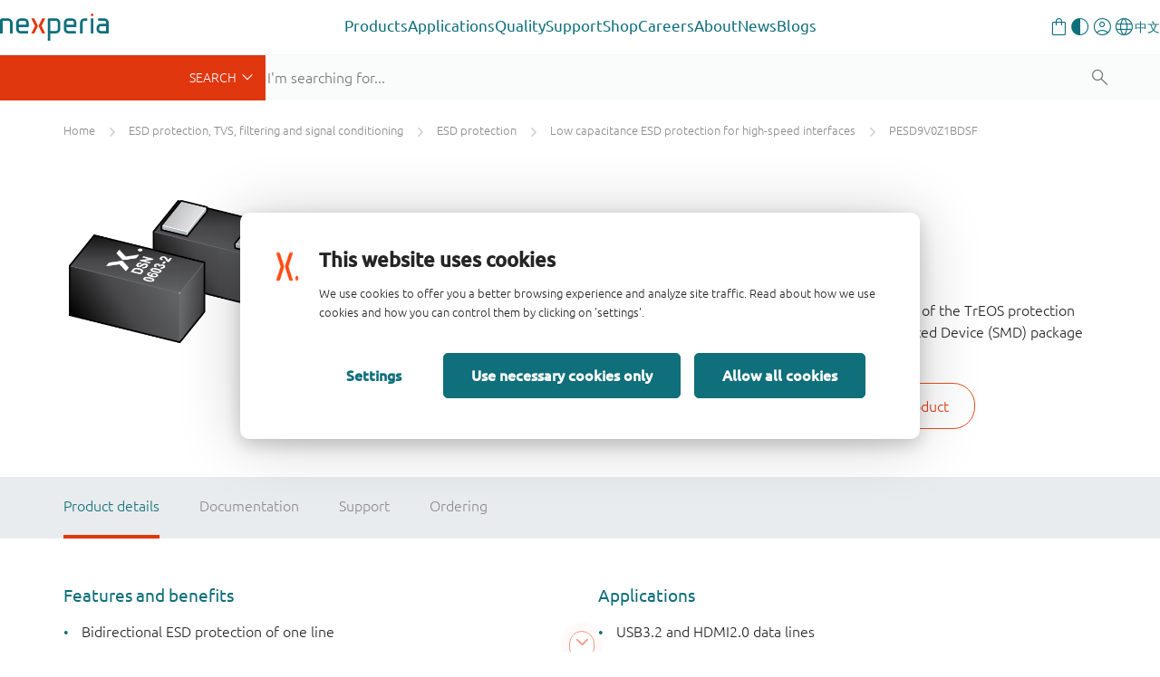

--- FILE ---
content_type: text/html;charset=UTF-8
request_url: https://www.nexperia.com/product/PESD9V0Z1BDSF
body_size: 18941
content:
<!DOCTYPE html>
<html xml:lang="en" lang="en">
<head>
<meta charset="utf-8" />
<meta http-equiv="X-UA-Compatible" content="IE=edge">
<meta name="viewport" content="width=device-width, initial-scale=1.0">
<meta name="description" content="PESD9V0Z1BDSF - Extremely low capacitance bidirectional ElectroStatic Discharge (ESD) protection diode, part of the TrEOS protection family . The device is housed in a DSN0603-2 (SOD962-2) leadless ultra small Surface-Mounted Device (SMD) package designed to protect one signal line from the damage caused by ESD and other transients."/>
<meta name="productName" content="PESD9V0Z1BDSF" />
<meta name="magCode" content="R71" />
<meta name="productState" content="production" />
<meta name="automotive" content="false" />
<meta name="productMainPagePath" content="/products/esd-protection-tvs-filtering-and-signal-conditioning/esd-protection/low-capacitance-esd-protection-for-high-speed-interfaces/PESD9V0Z1BDSF.html" />
<meta name="productCategory_level1" content="esd protection, tvs, filtering and signal conditioning"/>
<meta name="productCategory_level2" content="esd protection"/>
<meta name="productCategory_level3" content="low capacitance esd protection for high-speed interfaces"/>
<meta name="category_ids" content="|1102|1573724924706|1181|"/>
<link rel="canonical" href="https://www.nexperia.com/product/PESD9V0Z1BDSF" />
<link rel="alternate" href="http://www.nexperia.cn/product/PESD9V0Z1BDSF?identifier=PESD9V0Z1BDSF" hreflang="zh-CN" />
<title>PESD9V0Z1BDSF (Extremely low capacitance bidirectional ESD protection diode) | Nexperia</title>
<meta property="og:locale" content="en">
<meta property="og:type" content="website" />
<meta property="og:title" content="PESD9V0Z1BDSF (Extremely low capacitance bidirectional ESD protection diode)" />
<meta property="og:description" content="PESD9V0Z1BDSF - Extremely low capacitance bidirectional ElectroStatic Discharge (ESD) protection diode, part of the TrEOS protection family . The device is housed in a DSN0603-2 (SOD962-2) leadless ultra small Surface-Mounted Device (SMD) package designed to protect one signal line from the damage caused by ESD and other transients." />
<meta property="og:url" content="https://www.nexperia.com/product/PESD9V0Z1BDSF" />
<meta property="og:site_name" content="Nexperia" />
<link rel="apple-touch-icon" sizes="180x180" href="/.resources/nexperia-theme/images/favicon/apple-touch-icon.png" />
<link rel="icon" type="image/png" href="/.resources/nexperia-theme/images/favicon/favicon-32x32.png" sizes="32x32" />
<link rel="icon" type="image/png" href="/.resources/nexperia-theme/images/favicon/favicon-16x16.png" sizes="16x16" />
<link rel="manifest" href="/.resources/nexperia-theme/images/favicon/manifest.json">
<link rel="mask-icon" href="/.resources/nexperia-theme/images/favicon/safari-pinned-tab.svg" color="#5bbad5" />
<link rel="stylesheet" type="text/css" href="/.resources/nexperia-theme/styles/styles~2025-12-17-12-25-22-000~cache.css" media="all" />
<script type="application/javascript">
var metaData = [];
metaData['locale'] = "en";
metaData['defaultLocale'] = "en";
metaData['fallbackLocale'] = "en";
metaData['contextPath'] = "";
metaData['assetPath'] = "https://assets.nexperia.com";
metaData['efficiencyWinsBasePath'] = "https://efficiencywins.nexperia.com"
metaData['apiCalculatorUrl'] = "https://api.nexperia.com";
metaData['apiMyUrl'] = "https://my.nexperia.com";
metaData['apiImdsUrl'] = "https://imds.nexperia.com";
metaData['linkPrefix'] = "";
metaData['gaCategory'] = "page";
metaData['gaAction'] = "view-product";
metaData['gaLabel'] = "PESD9V0Z1BDSF";
metaData['gaValue'] = "";
metaData['specialEvent'] = false;
window.contextPath = "";
</script>
<script type="application/ld+json">
{
"@context": "http://schema.org",
"@type": "Organization",
"url": "http://www.nexperia.com",
"logo": "http://www.nexperia.com/.resources/nexperia-theme/images/logo.png",
"email": "info@nexperia.com",
"numberOfEmployees": 11000,
"foundingDate": "2017-02",
"address" : {
"@type" : "PostalAddress",
"streetAddress" : "Jonkerbosplein 52",
"addressLocality" : "Nijmegen",
"addressCountry" : "The Netherlands",
"postalCode" : "6534 AB"
}
}
</script>
<script type="application/ld+json">
{
"@context": "http://schema.org",
"@type": "WebSite",
"name": "Nexperia",
"url": "http://www.nexperia.com",
"potentialAction": {
"@type": "SearchAction",
"target": "http://www.nexperia.com/search.html?q={q}",
"query-input": {
"@type": "PropertyValueSpecification",
"valueRequired": true,
"valueName": "q"
}
}
}
</script>
<!-- Google Tag Manager -->
<script>(function(w,d,s,l,i){w[l]=w[l]||[];w[l].push({'gtm.start':
new Date().getTime(),event:'gtm.js'});var f=d.getElementsByTagName(s)[0],
j=d.createElement(s),dl=l!='dataLayer'?'&l='+l:'';j.async=true;j.src=
'https://www.googletagmanager.com/gtm.js?id='+i+dl;f.parentNode.insertBefore(j,f);
})(window,document,'script','dataLayer','GTM-MV3687F');
</script>
<!-- End Google Tag Manager -->

                              <script>!function(e){var n="https://s.go-mpulse.net/boomerang/";if("True"=="True")e.BOOMR_config=e.BOOMR_config||{},e.BOOMR_config.PageParams=e.BOOMR_config.PageParams||{},e.BOOMR_config.PageParams.pci=!0,n="https://s2.go-mpulse.net/boomerang/";if(window.BOOMR_API_key="DYVAA-5CNDP-79SW9-DK8XF-THMQX",function(){function e(){if(!o){var e=document.createElement("script");e.id="boomr-scr-as",e.src=window.BOOMR.url,e.async=!0,i.parentNode.appendChild(e),o=!0}}function t(e){o=!0;var n,t,a,r,d=document,O=window;if(window.BOOMR.snippetMethod=e?"if":"i",t=function(e,n){var t=d.createElement("script");t.id=n||"boomr-if-as",t.src=window.BOOMR.url,BOOMR_lstart=(new Date).getTime(),e=e||d.body,e.appendChild(t)},!window.addEventListener&&window.attachEvent&&navigator.userAgent.match(/MSIE [67]\./))return window.BOOMR.snippetMethod="s",void t(i.parentNode,"boomr-async");a=document.createElement("IFRAME"),a.src="about:blank",a.title="",a.role="presentation",a.loading="eager",r=(a.frameElement||a).style,r.width=0,r.height=0,r.border=0,r.display="none",i.parentNode.appendChild(a);try{O=a.contentWindow,d=O.document.open()}catch(_){n=document.domain,a.src="javascript:var d=document.open();d.domain='"+n+"';void(0);",O=a.contentWindow,d=O.document.open()}if(n)d._boomrl=function(){this.domain=n,t()},d.write("<bo"+"dy onload='document._boomrl();'>");else if(O._boomrl=function(){t()},O.addEventListener)O.addEventListener("load",O._boomrl,!1);else if(O.attachEvent)O.attachEvent("onload",O._boomrl);d.close()}function a(e){window.BOOMR_onload=e&&e.timeStamp||(new Date).getTime()}if(!window.BOOMR||!window.BOOMR.version&&!window.BOOMR.snippetExecuted){window.BOOMR=window.BOOMR||{},window.BOOMR.snippetStart=(new Date).getTime(),window.BOOMR.snippetExecuted=!0,window.BOOMR.snippetVersion=12,window.BOOMR.url=n+"DYVAA-5CNDP-79SW9-DK8XF-THMQX";var i=document.currentScript||document.getElementsByTagName("script")[0],o=!1,r=document.createElement("link");if(r.relList&&"function"==typeof r.relList.supports&&r.relList.supports("preload")&&"as"in r)window.BOOMR.snippetMethod="p",r.href=window.BOOMR.url,r.rel="preload",r.as="script",r.addEventListener("load",e),r.addEventListener("error",function(){t(!0)}),setTimeout(function(){if(!o)t(!0)},3e3),BOOMR_lstart=(new Date).getTime(),i.parentNode.appendChild(r);else t(!1);if(window.addEventListener)window.addEventListener("load",a,!1);else if(window.attachEvent)window.attachEvent("onload",a)}}(),"".length>0)if(e&&"performance"in e&&e.performance&&"function"==typeof e.performance.setResourceTimingBufferSize)e.performance.setResourceTimingBufferSize();!function(){if(BOOMR=e.BOOMR||{},BOOMR.plugins=BOOMR.plugins||{},!BOOMR.plugins.AK){var n=""=="true"?1:0,t="",a="aoh6uhqccfphs2l4x2ma-f-acb0df024-clientnsv4-s.akamaihd.net",i="false"=="true"?2:1,o={"ak.v":"39","ak.cp":"547057","ak.ai":parseInt("340437",10),"ak.ol":"0","ak.cr":8,"ak.ipv":4,"ak.proto":"h2","ak.rid":"7aca71bd","ak.r":51208,"ak.a2":n,"ak.m":"dscb","ak.n":"essl","ak.bpcip":"3.143.234.0","ak.cport":40802,"ak.gh":"23.209.83.15","ak.quicv":"","ak.tlsv":"tls1.3","ak.0rtt":"","ak.0rtt.ed":"","ak.csrc":"-","ak.acc":"","ak.t":"1769782936","ak.ak":"hOBiQwZUYzCg5VSAfCLimQ==5+tM50U8nOScycD95TZf3kt1uYdtS+9yRCOyagXUeVje+Ya+cGXF/O8LCIzqXhkHAPh7ekh42gxUGnZlXwhPHZu+Wglc7vnlYXPo6xIpKIR5zJ2epkjUDAHwDqH2bKym20YZaoAChtvtPDnlH2AQPSNXoTjykCsR7twQQbYzuV3XKFZPNXnHqzxxBR+wY+F7FdpLA/K44NOlMsyQ4D9xLsr3J127FoAcnTzzjcwaq1vaTWlXgmsgBH9z/XKVwToEVHzXWCDdlrv7G0WlEXOcgNJpuo01g6sT27QxVYCpYv5Z2jWqo0c7ChBy5+sSGFXURGoRlnPFMnNaf5cSIn6Mfh92DZ95jRHviDuKJS1deYwVVMTR7YoWBXUfaNnNHhxxOJ9w+tpzwMm7DCeeEFrynxFpv4j8HY3V4vkU1G3vyrY=","ak.pv":"206","ak.dpoabenc":"","ak.tf":i};if(""!==t)o["ak.ruds"]=t;var r={i:!1,av:function(n){var t="http.initiator";if(n&&(!n[t]||"spa_hard"===n[t]))o["ak.feo"]=void 0!==e.aFeoApplied?1:0,BOOMR.addVar(o)},rv:function(){var e=["ak.bpcip","ak.cport","ak.cr","ak.csrc","ak.gh","ak.ipv","ak.m","ak.n","ak.ol","ak.proto","ak.quicv","ak.tlsv","ak.0rtt","ak.0rtt.ed","ak.r","ak.acc","ak.t","ak.tf"];BOOMR.removeVar(e)}};BOOMR.plugins.AK={akVars:o,akDNSPreFetchDomain:a,init:function(){if(!r.i){var e=BOOMR.subscribe;e("before_beacon",r.av,null,null),e("onbeacon",r.rv,null,null),r.i=!0}return this},is_complete:function(){return!0}}}}()}(window);</script></head>
<body id="page-bumblebeeProduct" class="one-column">
<noscript><iframe src="https://www.googletagmanager.com/ns.html?id=GTM-MV3687F" height="0" width="0" style="display:none;visibility:hidden"></iframe></noscript>
<!-- End Google Tag Manager (noscript) -->
<!-- Google Tag Manager (noscript) -->
<nex-i18n-host locale="en">
<nex-migration-host>
<div class="header-container">
<nex-header>
<nex-logo slot="logo" home-link="/"></nex-logo>
<ul class="main" slot="main">
<li class="has-children">
<a class="trigger-sub external" role="button" aria-haspopup="true" aria-expanded="false" target="_self" href="https://www.nexperia.com/products">Products</a>
<div class="sub sub--sidebar">
<div class="container-wrapper">
<div class="container">
<div class="sub-wrapper">
<div class="sub-wrapper__left">
<ul>
<li><a target="_blank" data-target="b79c3a8a-dab7-4807-a167-70a42647958a" href="https://www.nexperia.com/products/all-products" class="active">
All products</a>
</li>
<li><a target="_blank" data-target="c3fdcac2-8965-4dd7-874d-924fe8cd8033" href="https://www.nexperia.com/products/bipolar-transistors" class="">
Bipolar transistors</a>
</li>
<li><a target="_blank" data-target="cb969655-bed4-48be-bd5c-50ba4c1a78c3" href="https://www.nexperia.com/products/diodes" class="">
Diodes</a>
</li>
<li><a target="_blank" data-target="70a4c336-8112-4a3e-b724-1ee756f55b94" href="https://www.nexperia.com/products/esd-protection-tvs-filtering-and-signal-conditioning" class="">
ESD protection, TVS, signal conditioning</a>
</li>
<li><a target="_blank" data-target="db670579-891b-4ffe-b168-a823793317c0" href="https://www.nexperia.com/products/mosfets" class="">
MOSFETs</a>
</li>
<li><a target="_blank" data-target="371fca3b-3405-43b7-ba0d-7200f9e8b2f4" href="https://www.nexperia.com/products/sic-mosfets" class="">
SiC MOSFETs</a>
</li>
<li><a target="_blank" data-target="a988b8ff-5ff9-43e3-8471-424bb4012d1e" href="https://www.nexperia.com/products/gan-fets" class="">
GaN FETs</a>
</li>
<li><a target="_blank" data-target="9282637c-3c37-4476-b2a3-a7a26c16f52d" href="https://www.nexperia.com/products/igbt-discretes" class="">
IGBTs</a>
</li>
<li><a target="_blank" data-target="d37b0a6f-e48c-4bf5-b614-14e938e5e5ec" href="https://www.nexperia.com/products/analog-logic-ics" class="">
Analog & Logic ICs</a>
</li>
<li><a target="_blank" data-target="fa637647-07ed-42f2-9392-f04348d1335d" href="https://www.nexperia.com/products/automotive-qualified-products-aec-q100-q101" class="">
Automotive</a>
</li>
</ul>
</div>
<div class="sub-wrapper__right">
<div class="sub__panel active" data-id="b79c3a8a-dab7-4807-a167-70a42647958a">
<div class="sub__panel-title">
<a target="_self" href="https://www.nexperia.com/products/all-products">All products</a>
<button class="close-nav"></button>
</div>
<ul class="no-cols" style="">
<li class="main-navigation__link-with-text">
<div><p>Discover Nexperia&rsquo;s extensive portfolio of essential semiconductors which enable the basic functionality of virtually every commercial electronic design in the world &ndash; from automotive and industrial to mobile and consumer applications.</p>
<p><a class="btn btn-orange" href="https://www.nexperia.com/products">All products</a></p>
</div>
</li>
</ul>
</div>
<div class="sub__panel" data-id="c3fdcac2-8965-4dd7-874d-924fe8cd8033">
<div class="sub__panel-title">
<a target="_self" href="https://www.nexperia.com/products/bipolar-transistors">Bipolar transistors</a>
<button class="close-nav"></button>
</div>
<ul class="cols-33-67" style="">
<li class="main-navigation__link-with-image main-navigation__link-with-image--bottom">
<p data-text>A wide range of bipolar transistors helps you easily fulfil your system requirements. That includes simple bipolar building blocks and a comprehensive range of space and cost saving resistor-equipped transistors right up to our Breakthrough In Small Signal series of low VCEsat devices.</p>
<a data-img target="_blank" href="https://www.nexperia.com/products/bipolar-transistors">
<img src="/.imaging/mte/nexperia/banner-box/dam/nexperia/navigation/products/bipolar.png/jcr:content/bipolar.png" alt="Bipolar transistors" />
</a>
</li>
<li class="main-navigation__link-list">
<ul>
<li class="main-navigation__link main-navigation__link--category">
<a class="cta-ps" href="/products/bipolar-transistors/3-terminal-adjustable-shunt-regulators#t:parametrics"><i class="x-parametric"></i></a>
<a target="_self" href="/products/bipolar-transistors/3-terminal-adjustable-shunt-regulators"><span>3-terminal adjustable shunt regulators</span></a>
</li>
<li class="main-navigation__link main-navigation__link--category">
<a class="cta-ps" href="/products/bipolar-transistors/general-purpose-and-low-vcesat-bipolar-transistors#t:parametrics"><i class="x-parametric" style="opacity: 0"></i></a>
<a target="_self" href="/products/bipolar-transistors/general-purpose-and-low-vcesat-bipolar-transistors"><span>General purpose and low VCEsat bipolar transistors</span></a>
</li>
<li class="main-navigation__link main-navigation__link--category">
<a class="cta-ps" href="/products/bipolar-transistors/led-driver-constant-current-source#t:parametrics"><i class="x-parametric"></i></a>
<a target="_self" href="/products/bipolar-transistors/led-driver-constant-current-source"><span>LED driver / Constant current source</span></a>
</li>
<li class="main-navigation__link main-navigation__link--category">
<a class="cta-ps" href="/products/bipolar-transistors/resistor-equipped-transistors-rets#t:parametrics"><i class="x-parametric"></i></a>
<a target="_self" href="/products/bipolar-transistors/resistor-equipped-transistors-rets"><span>Resistor Equipped Transistors (RETs)</span></a>
</li>
<li class="main-navigation__link main-navigation__link--category">
<a class="cta-ps" href="/products/bipolar-transistors/special-feature-transistors#t:parametrics"><i class="x-parametric" style="opacity: 0"></i></a>
<a target="_self" href="/products/bipolar-transistors/special-feature-transistors"><span>Special feature transistors</span></a>
</li>
</ul>
</li>
</ul>
</div>
<div class="sub__panel" data-id="cb969655-bed4-48be-bd5c-50ba4c1a78c3">
<div class="sub__panel-title">
<a target="_self" href="https://www.nexperia.com/products/diodes">Diodes</a>
<button class="close-nav"></button>
</div>
<ul class="cols-33-67" style="">
<li class="main-navigation__link-with-image main-navigation__link-with-image--bottom">
<p data-text>Our extensive diode portfolio offers the flexibility you need in today&#039;s market - whether it is a simple Zener, a highly efficient Schottky rectifier, a fast recovery or controlled avalanche switching diode. </p>
<a data-img target="_blank" href="https://www.nexperia.com/products/diodes">
<img src="/.imaging/mte/nexperia/banner-box/dam/nexperia/navigation/products/diodes.png/jcr:content/diodes.png" alt="Diodes" />
</a>
</li>
<li class="main-navigation__link-list">
<ul>
<li class="main-navigation__link main-navigation__link--category">
<a class="cta-ps" href="/products/diodes/automotive-diodes#t:parametrics"><i class="x-parametric" style="opacity: 0"></i></a>
<a target="_self" href="/products/diodes/automotive-diodes"><span>Automotive diodes</span></a>
</li>
<li class="main-navigation__link main-navigation__link--category">
<a class="cta-ps" href="/products/diodes/recovery-rectifiers#t:parametrics"><i class="x-parametric"></i></a>
<a target="_self" href="/products/diodes/recovery-rectifiers"><span>Recovery rectifiers</span></a>
</li>
<li class="main-navigation__link main-navigation__link--category">
<a class="cta-ps" href="/products/diodes/schottky-diodes-and-rectifiers#t:parametrics"><i class="x-parametric"></i></a>
<a target="_self" href="/products/diodes/schottky-diodes-and-rectifiers"><span>Schottky diodes and rectifiers</span></a>
</li>
<li class="main-navigation__link main-navigation__link--category">
<a class="cta-ps" href="/products/diodes/silicon-carbide-sic-schottky-diodes#t:parametrics"><i class="x-parametric"></i></a>
<a target="_self" href="/products/diodes/silicon-carbide-sic-schottky-diodes"><span>Silicon Carbide (SiC) Schottky diodes</span></a>
</li>
<li class="main-navigation__link main-navigation__link--category">
<a class="cta-ps" href="/products/diodes/switching-diodes#t:parametrics"><i class="x-parametric"></i></a>
<a target="_self" href="/products/diodes/switching-diodes"><span>Switching diodes</span></a>
</li>
<li class="main-navigation__link main-navigation__link--category">
<a class="cta-ps" href="/products/diodes/zener-diodes#t:parametrics"><i class="x-parametric"></i></a>
<a target="_self" href="/products/diodes/zener-diodes"><span>Zener diodes</span></a>
</li>
</ul>
</li>
</ul>
</div>
<div class="sub__panel" data-id="70a4c336-8112-4a3e-b724-1ee756f55b94">
<div class="sub__panel-title">
<a target="_self" href="https://www.nexperia.com/products/esd-protection-tvs-filtering-and-signal-conditioning">ESD protection, TVS, signal conditioning</a>
<button class="close-nav"></button>
</div>
<ul class="cols-33-67" style="">
<li class="main-navigation__link-with-image main-navigation__link-with-image--bottom">
<p data-text>Covering ESD protection and TVS devices as well as common-mode choke and EMI filtering, Nexperia&#039;s protection technologies continue to evolve to offer the highest level of protection in the industry&#039;s smallest packages.</p>
<a data-img target="_blank" href="https://www.nexperia.com/products/esd-protection-tvs-filtering-and-signal-conditioning">
<img src="/.imaging/mte/nexperia/banner-box/dam/nexperia/navigation/products/esd.png/jcr:content/esd.png" alt="ESD protection, TVS, signal conditioning" />
</a>
</li>
<li class="main-navigation__link-list">
<ul>
<li class="main-navigation__link main-navigation__link--category">
<a class="cta-ps" href="/products/esd-protection-tvs-filtering-and-signal-conditioning/automotive-esd-protection-and-tvs#t:parametrics"><i class="x-parametric"></i></a>
<a target="_self" href="/products/esd-protection-tvs-filtering-and-signal-conditioning/automotive-esd-protection-and-tvs"><span>Automotive ESD protection and TVS</span></a>
</li>
<li class="main-navigation__link main-navigation__link--category">
<a class="cta-ps" href="/products/esd-protection-tvs-filtering-and-signal-conditioning/esd-protection#t:parametrics"><i class="x-parametric"></i></a>
<a target="_self" href="/products/esd-protection-tvs-filtering-and-signal-conditioning/esd-protection"><span>ESD protection</span></a>
</li>
<li class="main-navigation__link main-navigation__link--category">
<a class="cta-ps" href="/products/esd-protection-tvs-filtering-and-signal-conditioning/emi-solutions-with-integrated-protection#t:parametrics"><i class="x-parametric"></i></a>
<a target="_self" href="/products/esd-protection-tvs-filtering-and-signal-conditioning/emi-solutions-with-integrated-protection"><span>EMI solutions with integrated protection</span></a>
</li>
<li class="main-navigation__link main-navigation__link--category">
<a class="cta-ps" href="/products/esd-protection-tvs-filtering-and-signal-conditioning/transient-voltage-suppressors-tvs#t:parametrics"><i class="x-parametric"></i></a>
<a target="_self" href="/products/esd-protection-tvs-filtering-and-signal-conditioning/transient-voltage-suppressors-tvs"><span>Transient Voltage Suppressors (TVS)</span></a>
</li>
</ul>
</li>
</ul>
</div>
<div class="sub__panel" data-id="db670579-891b-4ffe-b168-a823793317c0">
<div class="sub__panel-title">
<a target="_self" href="https://www.nexperia.com/products/mosfets">MOSFETs</a>
<button class="close-nav"></button>
</div>
<ul class="cols-33-67" style="">
<li class="main-navigation__link-with-image main-navigation__link-with-image--bottom">
<p data-text>Nexperia offers a broad portfolio of low- / middle-voltage (12-200 V) P- and N-channel silicon MOSFETs in a wide range of space-saving and efficient package options.</p>
<a data-img target="_blank" href="https://www.nexperia.com/products/mosfets">
<img src="/.imaging/mte/nexperia/banner-box/dam/nexperia/navigation/products/mosfets.png/jcr:content/mosfets.png" alt="MOSFETs" />
</a>
</li>
<li class="main-navigation__link-list">
<ul>
<li class="main-navigation__link main-navigation__link--category">
<a class="cta-ps" href="/products/mosfets/application-specific-mosfets#t:parametrics"><i class="x-parametric" style="opacity: 0"></i></a>
<a target="_self" href="/products/mosfets/application-specific-mosfets"><span>Application Specific MOSFETs</span></a>
</li>
<li class="main-navigation__link main-navigation__link--category">
<a class="cta-ps" href="/products/mosfets/automotive-mosfets#t:parametrics"><i class="x-parametric"></i></a>
<a target="_self" href="/products/mosfets/automotive-mosfets"><span>Automotive MOSFETs</span></a>
</li>
<li class="main-navigation__link main-navigation__link--category">
<a class="cta-ps" href="/products/mosfets/power-mosfets#t:parametrics"><i class="x-parametric"></i></a>
<a target="_self" href="/products/mosfets/power-mosfets"><span>Power MOSFETs</span></a>
</li>
<li class="main-navigation__link main-navigation__link--category">
<a class="cta-ps" href="/products/mosfets/small-signal-mosfets#t:parametrics"><i class="x-parametric"></i></a>
<a target="_self" href="/products/mosfets/small-signal-mosfets"><span>Small signal MOSFETs</span></a>
</li>
</ul>
</li>
</ul>
</div>
<div class="sub__panel" data-id="371fca3b-3405-43b7-ba0d-7200f9e8b2f4">
<div class="sub__panel-title">
<a target="_self" href="https://www.nexperia.com/products/sic-mosfets">SiC MOSFETs</a>
<button class="close-nav"></button>
</div>
<ul class="cols-33-67" style="">
<li class="main-navigation__link-with-image main-navigation__link-with-image--bottom">
<p data-text>Raising the bar for safe, robust and reliable power switching, Nexperia’s 1200 V Silicon Carbide (SiC) MOSFETs are the product of choice for electric vehicle charging infrastructure, photovoltaic inverters, and motor drives. </p>
<a data-img target="_blank" href="https://www.nexperia.com/products/sic-mosfets">
<img src="/.imaging/mte/nexperia/banner-box/dam/nexperia/navigation/products/sicmosfets.png/jcr:content/sicmosfets.png" alt="SiC MOSFETs" />
</a>
</li>
<li class="main-navigation__link-list">
<ul>
<li class="main-navigation__link main-navigation__link--category">
<a class="cta-ps" href="/products/sic-mosfets#t:parametrics"><i class="x-parametric"></i></a>
<a target="_self" href="/products/sic-mosfets"><span>1200 V SiC MOSFETs</span></a>
</li>
</ul>
</li>
</ul>
</div>
<div class="sub__panel" data-id="a988b8ff-5ff9-43e3-8471-424bb4012d1e">
<div class="sub__panel-title">
<a target="_self" href="https://www.nexperia.com/products/gan-fets">GaN FETs</a>
<button class="close-nav"></button>
</div>
<ul class="cols-33-67" style="">
<li class="main-navigation__link-with-image main-navigation__link-with-image--bottom">
<p data-text>For a variety of high-voltage (650 V) and low-voltage (40-150 V) applications Nexperia GaN FETs deliver the fastest transition / switching capability , best power efficiency and enhanced power density through reduced conduction and switching losses.</p>
<a data-img target="_blank" href="https://www.nexperia.com/products/gan-fets">
<img src="/.imaging/mte/nexperia/banner-box/dam/nexperia/navigation/products/ganfets.png/jcr:content/ganfets.png" alt="GaN FETs" />
</a>
</li>
<li class="main-navigation__link-list">
<ul>
<li class="main-navigation__link main-navigation__link--category">
<a class="cta-ps" href="/products/gan-fets/650-v-cascode-gan-fets#t:parametrics"><i class="x-parametric"></i></a>
<a target="_self" href="/products/gan-fets/650-v-cascode-gan-fets"><span>650 V cascode GaN FETs</span></a>
</li>
<li class="main-navigation__link main-navigation__link--category">
<a class="cta-ps" href="/products/gan-fets/650-v-e-mode-gan-fets#t:parametrics"><i class="x-parametric"></i></a>
<a target="_self" href="/products/gan-fets/650-v-e-mode-gan-fets"><span>650 V e-mode GaN FETs</span></a>
</li>
<li class="main-navigation__link main-navigation__link--category">
<a class="cta-ps" href="/products/gan-fets/bi-directional-gan-fets#t:parametrics"><i class="x-parametric"></i></a>
<a target="_self" href="/products/gan-fets/bi-directional-gan-fets"><span>Bi-directional GaN FETs</span></a>
</li>
<li class="main-navigation__link main-navigation__link--category">
<a class="cta-ps" href="/products/gan-fets/low-voltage-e-mode-gan-fets#t:parametrics"><i class="x-parametric"></i></a>
<a target="_self" href="/products/gan-fets/low-voltage-e-mode-gan-fets"><span>Low voltage e-mode GaN FETs</span></a>
</li>
</ul>
</li>
</ul>
</div>
<div class="sub__panel" data-id="9282637c-3c37-4476-b2a3-a7a26c16f52d">
<div class="sub__panel-title">
<a target="_self" href="https://www.nexperia.com/products/igbt-discretes">IGBTs</a>
<button class="close-nav"></button>
</div>
<ul class="cols-33-67" style="">
<li class="main-navigation__link-with-image main-navigation__link-with-image--bottom">
<p data-text>Addressing the growing demand for efficient, high-voltage power conversion and motor drives, Nexperia&#039;s IGBTs feature a robust and cost-effective carrier stored trench-gate (CSTBT) advanced field-stop (FS) construction. </p>
<a data-img target="_blank" href="https://www.nexperia.com/products/igbt-discretes">
<img src="/.imaging/mte/nexperia/banner-box/dam/nexperia/navigation/products/igbts.png/jcr:content/igbts.png" alt="IGBTs" />
</a>
</li>
<li class="main-navigation__link-list">
<ul>
<li class="main-navigation__link main-navigation__link--category">
<a class="cta-ps" href="/products/igbt-discretes#t:parametrics"><i class="x-parametric"></i></a>
<a target="_self" href="/products/igbt-discretes"><span>650 / 1200 V discrete IGBTs</span></a>
</li>
</ul>
</li>
</ul>
</div>
<div class="sub__panel" data-id="d37b0a6f-e48c-4bf5-b614-14e938e5e5ec">
<div class="sub__panel-title">
<a target="_self" href="https://www.nexperia.com/products/analog-logic-ics">Analog & Logic ICs</a>
<button class="close-nav"></button>
</div>
<ul class="cols-33-67" style="">
<li class="main-navigation__link-with-image main-navigation__link-with-image--bottom">
<p data-text>Alongside a comprehensive portfolio of logic functions, analog switches and I²C interface portfolio, Nexperia delivers a grwoing range of power ICs that enable innovative solutions focused on reducing our customer’s BOM cost, improving system efficiency and robustness.</p>
<a data-img target="_blank" href="https://www.nexperia.com/products/analog-logic-ics">
<img src="/.imaging/mte/nexperia/banner-box/dam/nexperia/navigation/products/analoglogic.png/jcr:content/analoglogic.png" alt="Analog &amp; Logic ICs" />
</a>
</li>
<li class="main-navigation__link-list">
<ul>
<li class="main-navigation__link main-navigation__link--category">
<a class="cta-ps" href="/products/analog-logic-ics/analog-switches-and-multiplexers#t:parametrics"><i class="x-parametric"></i></a>
<a target="_self" href="/products/analog-logic-ics/analog-switches-and-multiplexers"><span>Analog switches and multiplexers</span></a>
</li>
<li class="main-navigation__link main-navigation__link--category">
<a class="cta-ps" href="/products/analog-logic-ics/logic#t:parametrics"><i class="x-parametric"></i></a>
<a target="_self" href="/products/analog-logic-ics/logic"><span>Logic</span></a>
</li>
<li class="main-navigation__link main-navigation__link--category">
<a class="cta-ps" href="/products/analog-logic-ics/interface#t:parametrics"><i class="x-parametric" style="opacity: 0"></i></a>
<a target="_self" href="/products/analog-logic-ics/interface"><span>Interface</span></a>
</li>
<li class="main-navigation__link main-navigation__link--category">
<a class="cta-ps" href="/products/analog-logic-ics/isolation#t:parametrics"><i class="x-parametric" style="opacity: 0"></i></a>
<a target="_self" href="/products/analog-logic-ics/isolation"><span>Isolation</span></a>
</li>
<li class="main-navigation__link main-navigation__link--category">
<a class="cta-ps" href="/products/analog-logic-ics/power-management#t:parametrics"><i class="x-parametric" style="opacity: 0"></i></a>
<a target="_self" href="/products/analog-logic-ics/power-management"><span>Power management</span></a>
</li>
<li class="main-navigation__link main-navigation__link--category">
<a class="cta-ps" href="/products/analog-logic-ics/voltage-translators-level-shifters#t:parametrics"><i class="x-parametric"></i></a>
<a target="_self" href="/products/analog-logic-ics/voltage-translators-level-shifters"><span>Voltage translators (level-shifters)</span></a>
</li>
</ul>
</li>
</ul>
</div>
<div class="sub__panel" data-id="fa637647-07ed-42f2-9392-f04348d1335d">
<div class="sub__panel-title">
<a target="_self" href="https://www.nexperia.com/products/automotive-qualified-products-aec-q100-q101">Automotive</a>
<button class="close-nav"></button>
</div>
<ul class="cols-33-67" style="">
<li class="main-navigation__link-with-image main-navigation__link-with-image--bottom">
<p data-text>Helping enable connected electric and hybrid vehicles, Nexperia&#039;s offers fully qualified AEC-Q100/Q101 devices from across our complete portfolio of energy- and design-efficient products. </p>
<a data-img target="_blank" href="https://www.nexperia.com/products/automotive-qualified-products-aec-q100-q101">
<img src="/.imaging/mte/nexperia/banner-box/dam/nexperia/navigation/products/automotive.png/jcr:content/automotive.png" alt="Automotive qualified products (AEC-Q100/Q101)" />
</a>
</li>
<li class="main-navigation__link-list">
<ul>
<li class="main-navigation__link main-navigation__link--category">
<a class="cta-ps" href="/products/automotive-qualified-products-aec-q100-q101/automotive-bipolar-transistors#t:parametrics"><i class="x-parametric" style="opacity: 0"></i></a>
<a target="_self" href="/products/automotive-qualified-products-aec-q100-q101/automotive-bipolar-transistors"><span>Automotive bipolar transistors</span></a>
</li>
<li class="main-navigation__link main-navigation__link--category">
<a class="cta-ps" href="/products/automotive-qualified-products-aec-q100-q101/automotive-diodes#t:parametrics"><i class="x-parametric" style="opacity: 0"></i></a>
<a target="_self" href="/products/automotive-qualified-products-aec-q100-q101/automotive-diodes"><span>Automotive diodes</span></a>
</li>
<li class="main-navigation__link main-navigation__link--category">
<a class="cta-ps" href="/products/automotive-qualified-products-aec-q100-q101/automotive-esd-protection-and-tvs#t:parametrics"><i class="x-parametric"></i></a>
<a target="_self" href="/products/automotive-qualified-products-aec-q100-q101/automotive-esd-protection-and-tvs"><span>Automotive ESD protection and TVS</span></a>
</li>
<li class="main-navigation__link main-navigation__link--category">
<a class="cta-ps" href="/products/automotive-qualified-products-aec-q100-q101/automotive-logic#t:parametrics"><i class="x-parametric"></i></a>
<a target="_self" href="/products/automotive-qualified-products-aec-q100-q101/automotive-logic"><span>Automotive logic</span></a>
</li>
<li class="main-navigation__link main-navigation__link--category">
<a class="cta-ps" href="/products/automotive-qualified-products-aec-q100-q101/automotive-mosfets0#t:parametrics"><i class="x-parametric"></i></a>
<a target="_self" href="/products/automotive-qualified-products-aec-q100-q101/automotive-mosfets0"><span>Automotive MOSFETs</span></a>
</li>
</ul>
</li>
</ul>
</div>
</div> </div>
</div>
</div>
</div>
</li>
<li class="has-children">
<a class="trigger-sub external" role="button" aria-haspopup="true" aria-expanded="false" target="_self" href="https://www.nexperia.com/applications">Applications</a>
<div class="sub sub--sidebar">
<div class="container-wrapper">
<div class="container">
<div class="sub-wrapper">
<div class="sub-wrapper__left">
<ul>
<li><a target="_blank" data-target="606d169c-899e-4c3d-a06f-8ff36f99df88" href="https://www.nexperia.com/applications/all-applications" class="active">
All applications</a>
</li>
<li><a target="_blank" data-target="1e405297-4ab2-4b10-a976-5041c6892552" href="https://www.nexperia.com/applications/automotive" class="">
Automotive</a>
</li>
<li><a target="_blank" data-target="e924420b-5bc7-4eca-98e7-cef6e9efe153" href="https://www.nexperia.com/applications/industrial-and-power" class="">
Industrial and Power</a>
</li>
<li><a target="_blank" data-target="21631748-1c05-4dc4-ad06-21466e1d1198" href="https://www.nexperia.com/applications/mobile" class="">
Mobile and Wearables</a>
</li>
<li><a target="_blank" data-target="6d0be473-f099-405b-80ba-0bc9829ccb1e" href="https://www.nexperia.com/applications/computing-and-consumer" class="">
Computing and Consumer</a>
</li>
<li><a target="_blank" data-target="2e36f65f-13f5-496e-8afb-8f4f43f8e42f" href="https://www.nexperia.com/applications/sub-systems-power-topology" class="">
Sub-systems: Power conversion topologies</a>
</li>
<li><a target="_blank" data-target="2e975a46-4cf9-465d-865a-3dbeb9669354" href="https://www.nexperia.com/applications/sub-systems" class="">
Sub-systems: General</a>
</li>
<li><a target="_blank" data-target="c8b7c3fd-2419-4429-9d6c-cb6b6475b92e" href="https://www.nexperia.com/applications/boards?p=1&boardCategory=reference-design" class="">
Reference designs</a>
</li>
<li><a target="_blank" data-target="92750e03-f974-4cd4-a868-1f69831da8cf" href="https://www.nexperia.com/applications/boards?p=1&boardCategory=evaluation-board" class="">
Evaluation boards</a>
</li>
<li><a target="_blank" data-target="c091f134-d093-4220-960e-c3f65b2972cc" href="https://www.nexperia.com/applications/interactive-app-notes" class="">
Interactive application notes</a>
</li>
<li><a target="_blank" data-target="3507cabf-1e41-4125-a503-7f539f018a13" href="https://www.nexperia.com/applications/advanced-support-tools" class="">
Advanced Support Tools</a>
</li>
</ul>
</div>
<div class="sub-wrapper__right">
<div class="sub__panel active" data-id="606d169c-899e-4c3d-a06f-8ff36f99df88">
<div class="sub__panel-title">
<a target="_self" href="https://www.nexperia.com/applications/all-applications">All applications</a>
<button class="close-nav"></button>
</div>
<ul class="no-cols" style="">
<li class="main-navigation__link-with-text">
<div><p>With a commitment to innovation and sustainability, our components set benchmarks in efficiency, empowering our global customer base to develop energy-efficient and cutting-edge solutions for virtually every commercial electronic design in the world.&nbsp;</p>
<p><a class="btn btn-orange" href="https://www.nexperia.com/applications">All applications</a></p>
</div>
</li>
</ul>
</div>
<div class="sub__panel" data-id="1e405297-4ab2-4b10-a976-5041c6892552">
<div class="sub__panel-title">
<a target="_self" href="https://www.nexperia.com/applications/automotive">Automotive</a>
<button class="close-nav"></button>
</div>
<ul class="cols-33-67" style="">
<li class="main-navigation__link-with-text">
<div><p>Today&rsquo;s cars are undergoing the greatest transformation the industry has seen. Continued electrification is resulting in significant changes from the powertrain right through to the cloud with ever more electronic functionality being added to increase safety and comfort.&nbsp;</p>
</div>
</li>
<li class="main-navigation__link-list">
<ul>
<li class="main-navigation__link">
<a target="_self" href="https://www.nexperia.com/applications/automotive?cat=adas"><span>Advanced Driver Assistance Systems (ADAS)</span></a>
</li>
<li class="main-navigation__link">
<a target="_self" href="https://www.nexperia.com/applications/automotive?cat=body-control-lighting"><span>Body control &amp; Lighting</span></a>
</li>
<li class="main-navigation__link">
<a target="_self" href="https://www.nexperia.com/applications/automotive?cat=centralized-architecture"><span>Centralized architecture</span></a>
</li>
<li class="main-navigation__link">
<a target="_self" href="https://www.nexperia.com/applications/automotive?cat=chassis-safety"><span>Chassis &amp; Safety</span></a>
</li>
<li class="main-navigation__link">
<a target="_self" href="https://www.nexperia.com/applications/automotive?cat=conventional-powertrain"><span>Conventional powertrain</span></a>
</li>
<li class="main-navigation__link">
<a target="_self" href="https://www.nexperia.com/applications/automotive?cat=electrification"><span>Electrification (xEV powertrain)</span></a>
</li>
<li class="main-navigation__link">
<a target="_self" href="https://www.nexperia.com/applications/automotive?cat=infotainment-telematics"><span>Infotainment &amp; telematics</span></a>
</li>
</ul>
</li>
</ul>
</div>
<div class="sub__panel" data-id="e924420b-5bc7-4eca-98e7-cef6e9efe153">
<div class="sub__panel-title">
<a target="_self" href="https://www.nexperia.com/applications/industrial-and-power">Industrial and Power</a>
<button class="close-nav"></button>
</div>
<ul class="cols-33-67" style="">
<li class="main-navigation__link-with-text">
<div><p>From industrial automation to renewable energy and e-mobility solutions, Nexperia helps keep industry running by providing proven quality and stable high-volume supply alongside lifetime reliability and product longevity.</p>
</div>
</li>
<li class="main-navigation__link-list">
<ul>
<li class="main-navigation__link">
<a target="_self" href="https://www.nexperia.com/applications/industrial-and-power?cat=factory"><span>Automation</span></a>
</li>
<li class="main-navigation__link">
<a target="_self" href="https://www.nexperia.com/applications/industrial-and-power?cat=solar"><span>Green energy</span></a>
</li>
<li class="main-navigation__link">
<a target="_self" href="https://www.nexperia.com/applications/industrial-and-power?cat=antenna"><span>Telecommunications</span></a>
</li>
<li class="main-navigation__link">
<a target="_self" href="https://www.nexperia.com/applications/industrial-and-power?cat=building"><span>Building &amp; home</span></a>
</li>
<li class="main-navigation__link">
<a target="_self" href="https://www.nexperia.com/applications/industrial-and-power?cat=server"><span>Datacenter</span></a>
</li>
<li class="main-navigation__link">
<a target="_self" href="https://www.nexperia.com/applications/industrial-and-power?cat=bike"><span>E-mobility &amp; power tools</span></a>
</li>
<li class="main-navigation__link">
<a target="_self" href="https://www.nexperia.com/applications/industrial-and-power?cat=medical"><span>Medical</span></a>
</li>
</ul>
</li>
</ul>
</div>
<div class="sub__panel" data-id="21631748-1c05-4dc4-ad06-21466e1d1198">
<div class="sub__panel-title">
<a target="_self" href="https://www.nexperia.com/applications/mobile">Mobile and Wearables</a>
<button class="close-nav"></button>
</div>
<ul class="cols-33-67" style="">
<li class="main-navigation__link-with-text">
<div><p>Our phones are firmly ensconced in our lives &ndash; indispensable tools for information, networking, entertainment and a whole range of services from banking to calorie counting. But they need components that occupy little board space, help extend battery life and support sophisticated functionality.</p>
</div>
</li>
<li class="main-navigation__link-list">
<ul>
<li class="main-navigation__link">
<a target="_self" href="https://www.nexperia.com/applications/mobile/ar-vr-glasses"><span>AR / VR glasses</span></a>
</li>
<li class="main-navigation__link">
<a target="_self" href="https://www.nexperia.com/applications/mobile/gps-tracker"><span>GPS tracker</span></a>
</li>
<li class="main-navigation__link">
<a target="_self" href="https://www.nexperia.com/applications/mobile/Smartwatch-fitness-tracker"><span>Smartwatch / fitness tracker</span></a>
</li>
<li class="main-navigation__link">
<a target="_self" href="https://www.nexperia.com/applications/mobile/earbuds"><span>True Wireless Stereo (TWS) earbuds</span></a>
</li>
<li class="main-navigation__link">
<a target="_self" href="https://www.nexperia.com/applications/mobile/usb-type-c-pd-charger-adaptor"><span>USB Type-C AC/DC charger / adaptor (240 W)</span></a>
</li>
<li class="main-navigation__link">
<a target="_self" href="https://www.nexperia.com/applications/mobile/usb-type-c-smartphone"><span>USB Type-C smartphone</span></a>
</li>
<li class="main-navigation__link">
<a target="_self" href="https://www.nexperia.com/applications/mobile/Wired-and-wireless-fast-charging"><span>Wired and wireless fast charging</span></a>
</li>
</ul>
</li>
</ul>
</div>
<div class="sub__panel" data-id="6d0be473-f099-405b-80ba-0bc9829ccb1e">
<div class="sub__panel-title">
<a target="_self" href="https://www.nexperia.com/applications/computing-and-consumer">Computing and Consumer</a>
<button class="close-nav"></button>
</div>
<ul class="cols-33-67" style="">
<li class="main-navigation__link-with-text">
<div><p>When we think of computing and consumer applications we tend to envisage laptops and washing machines. However today&#39;s applciations offer a whole swathe of new and innovative products - from robot vacuum cleaners to self-charging remote controls.</p>
</div>
</li>
<li class="main-navigation__link-list">
<ul>
<li class="main-navigation__link">
<a target="_self" href="https://www.nexperia.com/applications/computing-and-consumer/robot-vacuum-cleaner"><span>Robot vacuum cleaner</span></a>
</li>
<li class="main-navigation__link">
<a target="_self" href="https://www.nexperia.com/applications/computing-and-consumer/self-charging-remote-control"><span>Self-charging Remote Control</span></a>
</li>
<li class="main-navigation__link">
<a target="_self" href="https://www.nexperia.com/applications/computing-and-consumer/solid-state-disc"><span>Solid-state drive (SSD)</span></a>
</li>
<li class="main-navigation__link">
<a target="_self" href="https://www.nexperia.com/applications/computing-and-consumer/washing-machine-dishwasher"><span>Washing machine / Dishwasher</span></a>
</li>
<li class="main-navigation__link">
<a target="_self" href="https://www.nexperia.com/applications/computing-and-consumer/ultra-wide-band-key-fob"><span>Ultra Wide Band (UWB) key fob</span></a>
</li>
</ul>
</li>
</ul>
</div>
<div class="sub__panel" data-id="2e36f65f-13f5-496e-8afb-8f4f43f8e42f">
<div class="sub__panel-title">
<a target="_self" href="https://www.nexperia.com/applications/sub-systems-power-topology">Sub-systems: Power conversion topologies</a>
<button class="close-nav"></button>
</div>
<ul class="cols-33-67" style="">
<li class="main-navigation__link-with-text">
<div><p>Virtually every electronic device relies on some form of power conversion. Whether it is transforming AC grid power into a DC power rail, boosting a DC battery voltage or simply handling the increasingly diverse range of power rails in today&rsquo;s electronic systems.&nbsp;</p>
</div>
</li>
<li class="main-navigation__link-list">
<ul>
<li class="main-navigation__link">
<a target="_self" href="https://www.nexperia.com/applications/sub-systems-power-topology/acdc-conversion-linear-non-isolated"><span>Non-Isolated AC/DC Linear power supply</span></a>
</li>
<li class="main-navigation__link">
<a target="_self" href="https://www.nexperia.com/applications/sub-systems-power-topology/acdc-conversion-pfc-totem-pole"><span>Power Factor Corrector (PFC) totem pole</span></a>
</li>
<li class="main-navigation__link">
<a target="_self" href="https://www.nexperia.com/applications/sub-systems-power-topology/acdc-conversion-three-phase-vienna-rectifier"><span>Three-phase Vienna rectifier</span></a>
</li>
<li class="main-navigation__link">
<a target="_self" href="https://www.nexperia.com/applications/sub-systems-power-topology/dcdc-conversion-buck"><span>DC/DC Buck</span></a>
</li>
<li class="main-navigation__link">
<a target="_self" href="https://www.nexperia.com/applications/sub-systems-power-topology/dcdc-conversion-boost"><span>DC/DC Boost</span></a>
</li>
<li class="main-navigation__link">
<a target="_self" href="https://www.nexperia.com/applications/sub-systems-power-topology/dcdc-conversion-buck-boost"><span>DC/DC Buck Boost</span></a>
</li>
<li class="main-navigation__link">
<a target="_self" href="https://www.nexperia.com/applications/sub-systems-power-topology/dcdc-conversion-flyback"><span>DC/DC Flyback</span></a>
</li>
<li class="main-navigation__link">
<a target="_self" href="https://www.nexperia.com/applications/sub-systems-power-topology/dcdc-conversion-resonant-llc"><span>DC/DC Resonant LLC</span></a>
</li>
<li class="main-navigation__link">
<a target="_self" href="https://www.nexperia.com/applications/sub-systems-power-topology/dcdc-conversion-mcu-core-supply"><span>DC/DC conversion for MCU core supply</span></a>
</li>
<li class="main-navigation__link">
<a target="_self" href="https://www.nexperia.com/applications/sub-systems-power-topology/dcdc-conversion-sepic"><span>Single-ended primary-inductor converter (SEPIC)</span></a>
</li>
</ul>
</li>
</ul>
</div>
<div class="sub__panel" data-id="2e975a46-4cf9-465d-865a-3dbeb9669354">
<div class="sub__panel-title">
<a target="_self" href="https://www.nexperia.com/applications/sub-systems">Sub-systems: General</a>
<button class="close-nav"></button>
</div>
<ul class="cols-33-67" style="">
<li class="main-navigation__link-with-text">
<div><p>Any complex system can be broken down into a number of sub-systems, which can appear in a host of applications. From motor drives and power supplies to constant current sources for stable driving of LED strings, The only difference between these sub-systems are their specifications and overall efficiency.</p>
</div>
</li>
<li class="main-navigation__link-list">
<ul>
<li class="main-navigation__link">
<a target="_self" href="https://www.nexperia.com/applications/sub-systems/antenna-protection"><span>Antenna protection (NFC / Bluetooth)</span></a>
</li>
<li class="main-navigation__link">
<a target="_self" href="https://www.nexperia.com/applications/sub-systems/battery-powered-bldc-motor-control"><span>Battery-powered motor control drive (25-100 V)</span></a>
</li>
<li class="main-navigation__link">
<a target="_self" href="https://www.nexperia.com/applications/sub-systems/constant-current-source"><span>Constant current source</span></a>
</li>
<li class="main-navigation__link">
<a target="_self" href="https://www.nexperia.com/applications/sub-systems/i2c-voltage-translation-repeaters"><span>I2C voltage translation</span></a>
</li>
<li class="main-navigation__link">
<a target="_self" href="/applications/sub-systems/input-power-reverse-polarity-protection"><span>Input power (reverse polarity) protection</span></a>
</li>
<li class="main-navigation__link">
<a target="_self" href="https://www.nexperia.com/applications/sub-systems/servo-motor-drive"><span>Servo motor drive</span></a>
</li>
<li class="main-navigation__link">
<a target="_self" href="https://www.nexperia.com/applications/sub-systems/solenoid-driver"><span>Solenoid driver</span></a>
</li>
<li class="main-navigation__link">
<a target="_self" href="https://www.nexperia.com/applications/sub-systems/usb-type-c-connectors"><span>USB Type-C connectivity</span></a>
</li>
<li class="main-navigation__link">
<a target="_self" href="https://www.nexperia.com/applications/sub-systems/USB4-connectivity-and-compatibility"><span>USB4 connectivity and compatibility </span></a>
</li>
</ul>
</li>
</ul>
</div>
<div class="sub__panel" data-id="c8b7c3fd-2419-4429-9d6c-cb6b6475b92e">
<div class="sub__panel-title">
<a target="_self" href="https://www.nexperia.com/applications/boards?p=1&boardCategory=reference-design">Reference designs</a>
<button class="close-nav"></button>
</div>
<ul class="no-cols" style="">
<li class="main-navigation__link-with-text">
<div><p>Explore our extensive collection of Nexperia reference designs and third-party evaluation boards and reference designs. Leveraging the latest in semiconductor technology, they offer complete systems, subsystems, and specialized functions that seamlessly integrate into your projects.</p>
<p><a class="btn btn-orange" href="https://www.nexperia.com/applications/boards?p=1&amp;boardCategory=reference-design">All reference designs</a></p>
</div>
</li>
</ul>
</div>
<div class="sub__panel" data-id="92750e03-f974-4cd4-a868-1f69831da8cf">
<div class="sub__panel-title">
<a target="_self" href="https://www.nexperia.com/applications/boards?p=1&boardCategory=evaluation-board">Evaluation boards</a>
<button class="close-nav"></button>
</div>
<ul class="no-cols" style="">
<li class="main-navigation__link-with-text">
<div><p>Gain a deeper understanding of how our products can benefit your application, whether it&#39;s optimizing for efficiency, robustness, or reliability by simply trying one of our comprehensive range of evaluation boards for yourself.</p>
<p><a class="btn btn-orange" href="https://www.nexperia.com/applications/boards?p=1&amp;boardCategory=evaluation-board">All evaluation boards</a></p>
</div>
</li>
</ul>
</div>
<div class="sub__panel" data-id="c091f134-d093-4220-960e-c3f65b2972cc">
<div class="sub__panel-title">
<a target="_self" href="https://www.nexperia.com/applications/interactive-app-notes">Interactive application notes</a>
<button class="close-nav"></button>
</div>
<ul class="cols-33-67" style="">
<li class="main-navigation__link-with-text">
<div><p>Nexperia interactive application notes use PartQuest Explore simulations to bring traditional written application notes to life. They provide guidelines for various power designs and topologies using embedded simulations to enhance your user experience.</p>
</div>
</li>
<li class="main-navigation__link-list">
<ul>
<li class="main-navigation__link">
<a target="_self" href="https://www.nexperia.com/applications/interactive-app-notes/Interactive-application-notes-tutorial"><span>Tutorial</span></a>
</li>
<li class="main-navigation__link">
<a target="_self" href="https://www.nexperia.com/applications/interactive-app-notes/IAN50001_automotive-reverse-battery-protection"><span>IAN50001 - Reverse battery protection in automotive applications</span></a>
</li>
<li class="main-navigation__link">
<a target="_self" href="https://www.nexperia.com/applications/interactive-app-notes/IAN50002_sepic-dcdc-converter"><span>IAN50002 - LED side light SEPIC DC-to-DC converter</span></a>
</li>
<li class="main-navigation__link">
<a target="_self" href="https://www.nexperia.com/applications/interactive-app-notes/IAN50003_driving-automotive-solenoids"><span>IAN50003 - Driving solenoids in automotive applications</span></a>
</li>
<li class="main-navigation__link">
<a target="_self" href="https://www.nexperia.com/applications/interactive-app-notes/IAN50004_using-power-MOSFETs-in-DC-motor-control-applications"><span>IAN50004 - Using power MOSFETs in DC motor control applications</span></a>
</li>
<li class="main-navigation__link">
<a target="_self" href="https://www.nexperia.com/applications/interactive-app-notes/IAN50005_paralleling_MOSFETs_in_high_power_applications"><span>IAN50005 - Paralleling power MOSFETs in high power applications</span></a>
</li>
<li class="main-navigation__link">
<a target="_self" href="https://www.nexperia.com/applications/interactive-app-notes/IAN50006_Power_MOSFETs_in_linear_mode"><span>IAN50006 - Power MOSFETs in linear mode</span></a>
</li>
<li class="main-navigation__link">
<a target="_self" href="https://www.nexperia.com/applications/interactive-app-notes/IAN50007_Conducted_battery_line_transients"><span>IAN50007 - Conducted battery line transients</span></a>
</li>
<li class="main-navigation__link">
<a target="_self" href="https://www.nexperia.com/applications/interactive-app-notes/IAN50009_Power_MOSFET_applications_in_automotive_BLDC_and_PMSM_drives"><span>IAN50009 - Power MOSFET applications in automotive BLDC and PMSM drives</span></a>
</li>
<li class="main-navigation__link">
<a target="_self" href="https://www.nexperia.com/applications/interactive-app-notes/IAN50012_Nexperia_Precision_Electrothermal_models_for_Power_MOSFETs"><span>IAN50012 - Nexperia Precision Electrothermal models for Power MOSFETs</span></a>
</li>
<li class="main-navigation__link">
<a target="_self" href="https://www.nexperia.com/applications/interactive-app-notes/IAN50016_MOSFETs_for_airbag_applications"><span>IAN50016 - MOSFETs for airbag applications</span></a>
</li>
<li class="main-navigation__link">
<a target="_self" href="https://www.nexperia.com/documentation-center.html?searchSubcategory=application_note_user_manual_paper"><span>Application notes</span></a>
</li>
<li class="main-navigation__link">
<a target="_self" href="https://www.nexperia.com/applications/interactive-app-notes/IAN50017_Multiphase-machines-in-automotive-applications"><span>IAN50017 - Multiphase machines for automotive applications</span></a>
</li>
<li class="main-navigation__link">
<a target="_self" href="https://www.nexperia.com/applications/interactive-app-notes/IAN50019_Power_MOSFET_thermal_boundary_conditions_study"><span>IAN50019 - Thermal boundary condition study on MOSFET packages and PCB substrates</span></a>
</li>
<li class="main-navigation__link">
<a target="_self" href="https://www.nexperia.com/applications/interactive-app-notes/IAN50020_Power_Switch_MOSFETs"><span>IAN50020 - MOSFETs in Power Switch applications</span></a>
</li>
</ul>
</li>
</ul>
</div>
<div class="sub__panel" data-id="3507cabf-1e41-4125-a503-7f539f018a13">
<div class="sub__panel-title">
<a target="_self" href="https://www.nexperia.com/applications/advanced-support-tools">Advanced Support Tools</a>
<button class="close-nav"></button>
</div>
<ul class="cols-33-67" style="">
<li class="main-navigation__link-with-text">
<div><p>Nexperia doesn&rsquo;t just develop high-performance power products and innovative power technologies. We also create the most advanced tools to provide knowledge, learning, and support for design engineers.</p>
</div>
</li>
<li class="main-navigation__link-list">
<ul>
<li class="main-navigation__link">
<a target="_self" href="https://www.nexperia.com/interactive-datasheet"><span>Interactive Datasheets</span></a>
</li>
<li class="main-navigation__link">
<a target="_self" href="https://www.nexperia.com/applications/advanced-support-tools#chapter-electrothermal-mosfet-models"><span>Electrothermal MOSFET models</span></a>
</li>
<li class="main-navigation__link">
<a target="_self" href="https://www.nexperia.com/applications/advanced-support-tools#chapter-"><span>Quick Learning Videos</span></a>
</li>
<li class="main-navigation__link">
<a target="_self" href="https://www.nexperia.com/applications/advanced-support-tools/bldc-sinusoidal"><span>MOSFET selector for BLDC Motor (sinusoidal) application</span></a>
</li>
<li class="main-navigation__link">
<a target="_self" href="https://www.nexperia.com/applications/advanced-support-tools/bldc-trapezoidal"><span>MOSFET selector for BLDC Motor (trapezoidal) application</span></a>
</li>
<li class="main-navigation__link">
<a target="_self" href="https://www.nexperia.com/applications/advanced-support-tools/boost-dc-dc"><span>MOSFET selector for Synchronous Boost DC-DC converter application</span></a>
</li>
<li class="main-navigation__link">
<a target="_self" href="https://www.nexperia.com/applications/advanced-support-tools/buck-dc-dc"><span>MOSFET selector for Synchronous Buck DC-DC converter application</span></a>
</li>
<li class="main-navigation__link">
<a target="_self" href="https://www.nexperia.com/applications/advanced-support-tools/MOSFET-selector-for-Synchronous-SEPIC-DC-DC-converter-application"><span>MOSFET selector for Synchronous SEPIC DC-DC converter application</span></a>
</li>
<li class="main-navigation__link">
<a target="_self" href="https://www.nexperia.com/applications/advanced-support-tools/energy-balance-calculator"><span>Light Energy Harvesting - Energy Balance Calculator</span></a>
</li>
<li class="main-navigation__link">
<a target="_self" href="https://www.nexperia.com/applications/advanced-support-tools#chapter-chapter6"><span>Interactive application notes</span></a>
</li>
<li class="main-navigation__link">
<a target="_self" href="https://www.nexperia.com/applications/advanced-support-tools#chapter-nexperia-handbook-library"><span>Nexperia Handbook Library</span></a>
</li>
<li class="main-navigation__link">
<a target="_self" href="https://www.nexperia.com/applications/advanced-support-tools#chapter-application-guide"><span>Application Guide</span></a>
</li>
<li class="main-navigation__link">
<a target="_self" href="https://www.nexperia.com/applications/advanced-support-tools#chapter-evaluation-boards"><span>Evaluation Boards</span></a>
</li>
</ul>
</li>
</ul>
</div>
</div> </div>
</div>
</div>
</div>
</li>
<li>
<a target="_self" href="https://www.nexperia.com/quality">Quality</a>
</li>
<li>
<a target="_self" href="https://www.nexperia.com/support">Support</a>
</li>
<li>
<a target="_self" href="https://www.nexperia.com/shop">Shop</a>
</li>
<li>
<a target="_self" href="https://www.nexperia.com/careers">Careers</a>
</li>
<li>
<a target="_self" href="https://www.nexperia.com/about">About</a>
</li>
<li>
<a target="_self" href="https://www.nexperia.com/news">News</a>
</li>
<li>
<a target="_self" href="https://efficiencywins.nexperia.com/">Blogs</a>
</li>
<li class="mobile-only tool">
<nex-shopping-bag link="#">Shopping bag</nex-shopping-bag>
</li>
<li class="mobile-only">
<nex-language-switch localized-link="http://www.nexperia.cn/product/PESD9V0Z1BDSF?identifier=PESD9V0Z1BDSF" localeName="中文 (中国)" display-name="中文"></nex-language-switch>
</li>
</ul>
<ul class="tools" slot="tools">
<li>
<nex-search-toggle></nex-search-toggle>
</li>
<li class="tablet-up-only">
<nex-shopping-bag link="#"></nex-shopping-bag>
</li>
<li>
<nex-theme-toggle></nex-theme-toggle>
</li>
<li>
<nex-my-nexperia login-link="/login?redirect_uri=/product/PESD9V0Z1BDSF">
<ul class="list__my-nexperia">
<li id="distributor-portal-link" class="hidden"><a href="/distributor-portal">Distributor Portal</a></li>
<li>
<a class="page" href="/my"><span>My Nexperia</span></a>
</li>
<li>
<a class="page" href="/my/my-account"><i class="x-account"></i><span class="has-icon">My account</span></a>
</li>
<li class='no-li'>
<script>
var shopping = {
'shippingCost' : 'Estimated shipment costs: 1,95 USD'
};
</script>
 </li>
<li role="separator" class="divider"></li>
<li><a href="?mgnlLogout=true&oidcLogout=true">Logout</a></li>
</ul>
</nex-my-nexperia>
</li>
<li class="tablet-up-only">
<nex-language-switch localized-link="http://www.nexperia.cn/product/PESD9V0Z1BDSF?identifier=PESD9V0Z1BDSF" localeName="中文 (中国)" display-name="中文"></nex-language-switch>
</li>
<li class="mobile-only">
<nex-menu-toggle></nex-menu-toggle>
</li>
</ul>
</nex-header>
<nex-search-bar q="" search-page="/search" xref-page="/cross-multiple-parts" class="hidden-print">
<div slot="parametrics">
<div class="nex-search-bar__parametrics-list">
<h3>Bipolar transistors</h3>
<ul class="list-nexperia-subnav">
<li>
<a href="#" class="not-active">Special feature transistors</a>
<ul class="list-nexperia-subnav">
<li><a href="/products/bipolar-transistors/special-feature-transistors/darlington-transistors#t:parametrics">Darlington transistors<i class="x-parametric pull-right"></i></a></li>
<li><a href="/products/bipolar-transistors/special-feature-transistors/low-noise-transistors#t:parametrics">Low noise transistors<i class="x-parametric pull-right"></i></a></li>
<li><a href="/products/bipolar-transistors/special-feature-transistors/matched-pair-transistors#t:parametrics">Matched pair transistors<i class="x-parametric pull-right"></i></a></li>
<li><a href="/products/bipolar-transistors/special-feature-transistors/mosfet-driver-transistors#t:parametrics">MOSFET driver transistors<i class="x-parametric pull-right"></i></a></li>
<li><a href="/products/bipolar-transistors/special-feature-transistors/medium-frequency-transistors#t:parametrics">Medium frequency transistors<i class="x-parametric pull-right"></i></a></li>
<li><a href="/products/bipolar-transistors/special-feature-transistors/schmitt-trigger-transistors#t:parametrics">Schmitt trigger transistors<i class="x-parametric pull-right"></i></a></li>
<li><a href="/products/bipolar-transistors/special-feature-transistors/low-vcesat-biss-transistors-load-switches#t:parametrics">Low VCEsat (BISS) transistors load switches<i class="x-parametric pull-right"></i></a></li>
<li><a href="/products/bipolar-transistors/special-feature-transistors/low-vcesat-biss-transistors-pnp-n-channel-mosfet-combination#t:parametrics">Low VCEsat (BISS) transistors PNP - N-channel MOSFET combination<i class="x-parametric pull-right"></i></a></li>
</ul>
</li>
<li>
<a href="/products/bipolar-transistors/3-terminal-adjustable-shunt-regulators#t:parametrics">3-terminal adjustable shunt regulators<i class="x-parametric pull-right"></i></a>
</li>
<li>
<a href="#" class="not-active">General purpose and low VCEsat bipolar transistors</a>
<ul class="list-nexperia-subnav">
<li><a href="/products/bipolar-transistors/general-purpose-and-low-vcesat-bipolar-transistors/double-bipolar-transistors#t:parametrics">Double bipolar transistors<i class="x-parametric pull-right"></i></a></li>
<li><a href="/products/bipolar-transistors/general-purpose-and-low-vcesat-bipolar-transistors/single-bipolar-transistors#t:parametrics">Single bipolar transistors<i class="x-parametric pull-right"></i></a></li>
</ul>
</li>
<li>
<a href="/products/bipolar-transistors/resistor-equipped-transistors-rets#t:parametrics">Resistor Equipped Transistors (RETs)<i class="x-parametric pull-right"></i></a>
</li>
<li>
<a href="/products/bipolar-transistors/led-driver-constant-current-source#t:parametrics">LED driver / Constant current source<i class="x-parametric pull-right"></i></a>
</li>
</ul>
<h3>Diodes</h3>
<ul class="list-nexperia-subnav">
<li>
<a href="#" class="not-active">Automotive diodes</a>
<ul class="list-nexperia-subnav">
<li><a href="/products/diodes/automotive-diodes/automotive-zener-diodes#t:parametrics">Automotive Zener diodes<i class="x-parametric pull-right"></i></a></li>
<li><a href="/products/diodes/automotive-diodes/automotive-switching-diodes#t:parametrics">Automotive switching diodes<i class="x-parametric pull-right"></i></a></li>
<li><a href="/products/diodes/automotive-diodes/automotive-schottky-diodes-and-rectifiers#t:parametrics">Automotive Schottky diodes and rectifiers<i class="x-parametric pull-right"></i></a></li>
<li><a href="/products/diodes/automotive-diodes/automotive-recovery-rectifiers#t:parametrics">Automotive recovery rectifiers<i class="x-parametric pull-right"></i></a></li>
</ul>
</li>
<li>
<a href="/products/diodes/zener-diodes#t:parametrics">Zener diodes<i class="x-parametric pull-right"></i></a>
</li>
<li>
<a href="/products/diodes/switching-diodes#t:parametrics">Switching diodes<i class="x-parametric pull-right"></i></a>
<ul class="list-nexperia-subnav">
<li><a href="/products/diodes/switching-diodes/general-purpose-switching-diodes#t:parametrics">General purpose switching diodes<i class="x-parametric pull-right"></i></a></li>
<li><a href="/products/diodes/switching-diodes/controlled-avalanche-switching-diodes#t:parametrics">Controlled avalanche switching diodes<i class="x-parametric pull-right"></i></a></li>
<li><a href="/products/diodes/switching-diodes/low-leakage-current-switching-diodes#t:parametrics">Low leakage current switching diodes<i class="x-parametric pull-right"></i></a></li>
</ul>
</li>
<li>
<a href="/products/diodes/silicon-carbide-sic-schottky-diodes#t:parametrics">Silicon Carbide (SiC) Schottky diodes<i class="x-parametric pull-right"></i></a>
</li>
<li>
<a href="/products/diodes/schottky-diodes-and-rectifiers#t:parametrics">Schottky diodes and rectifiers<i class="x-parametric pull-right"></i></a>
<ul class="list-nexperia-subnav">
<li><a href="/products/diodes/schottky-diodes-and-rectifiers/silicon-carbide-sic-schottky-diodes#t:parametrics">Silicon Carbide (SiC) Schottky diodes<i class="x-parametric pull-right"></i></a></li>
<li><a href="/products/diodes/schottky-diodes-and-rectifiers/low-capacitance-schottky-diodes#t:parametrics">Low capacitance Schottky diodes<i class="x-parametric pull-right"></i></a></li>
<li><a href="/products/diodes/schottky-diodes-and-rectifiers/schottky-diodes-and-rectifiers-if-lt-1-a#t:parametrics">Schottky diodes and rectifiers IF &lt; 1 A<i class="x-parametric pull-right"></i></a></li>
<li><a href="/products/diodes/schottky-diodes-and-rectifiers/trench-schottky-rectifiers#t:parametrics">Trench Schottky rectifiers<i class="x-parametric pull-right"></i></a></li>
<li><a href="/products/diodes/schottky-diodes-and-rectifiers/schottky-diodes-and-rectifiers-if-1-a#t:parametrics">Schottky diodes and rectifiers IF ≥ 1 A<i class="x-parametric pull-right"></i></a></li>
</ul>
</li>
<li>
<a href="/products/diodes/recovery-rectifiers#t:parametrics">Recovery rectifiers<i class="x-parametric pull-right"></i></a>
</li>
</ul>
<h3>ESD protection, TVS, filtering and signal conditioning</h3>
<ul class="list-nexperia-subnav">
<li>
<a href="/products/esd-protection-tvs-filtering-and-signal-conditioning/automotive-esd-protection-and-tvs#t:parametrics">Automotive ESD protection and TVS<i class="x-parametric pull-right"></i></a>
<ul class="list-nexperia-subnav">
<li><a href="/products/esd-protection-tvs-filtering-and-signal-conditioning/automotive-esd-protection-and-tvs/automotive-esd-protection#t:parametrics">Automotive ESD protection<i class="x-parametric pull-right"></i></a></li>
<li><a href="/products/esd-protection-tvs-filtering-and-signal-conditioning/automotive-esd-protection-and-tvs/automotive-esd-ethernet#t:parametrics">Automotive ESD Ethernet<i class="x-parametric pull-right"></i></a></li>
<li><a href="/products/esd-protection-tvs-filtering-and-signal-conditioning/automotive-esd-protection-and-tvs/lin-can-fd-flexray#t:parametrics">LIN/CAN(FD)/FlexRay<i class="x-parametric pull-right"></i></a></li>
<li><a href="/products/esd-protection-tvs-filtering-and-signal-conditioning/automotive-esd-protection-and-tvs/automotive-infotainment-serdes#t:parametrics">Automotive infotainment/SerDes<i class="x-parametric pull-right"></i></a></li>
<li><a href="/products/esd-protection-tvs-filtering-and-signal-conditioning/automotive-esd-protection-and-tvs/automotive-transient-voltage-suppressors-tvs#t:parametrics">Automotive Transient Voltage Suppressors (TVS)<i class="x-parametric pull-right"></i></a></li>
</ul>
</li>
<li>
<a href="/products/esd-protection-tvs-filtering-and-signal-conditioning/esd-protection#t:parametrics">ESD protection<i class="x-parametric pull-right"></i></a>
<ul class="list-nexperia-subnav">
<li><a href="/products/esd-protection-tvs-filtering-and-signal-conditioning/esd-protection/low-capacitance-esd-protection-for-high-speed-interfaces#t:parametrics">Low capacitance ESD protection for high-speed interfaces<i class="x-parametric pull-right"></i></a></li>
<li><a href="/products/esd-protection-tvs-filtering-and-signal-conditioning/esd-protection/general-purpose-esd-protection-devices#t:parametrics">General purpose ESD protection devices<i class="x-parametric pull-right"></i></a></li>
<li><a href="/products/esd-protection-tvs-filtering-and-signal-conditioning/esd-protection/mmbz-esd-and-surge-protection-diodes#t:parametrics">MMBZ ESD and surge protection diodes<i class="x-parametric pull-right"></i></a></li>
</ul>
</li>
<li>
<a href="/products/esd-protection-tvs-filtering-and-signal-conditioning/emi-solutions-with-integrated-protection#t:parametrics">EMI solutions with integrated protection<i class="x-parametric pull-right"></i></a>
<ul class="list-nexperia-subnav">
<li><a href="/products/esd-protection-tvs-filtering-and-signal-conditioning/emi-solutions-with-integrated-protection/common-mode-filters-with-integrated-protection#t:parametrics">Common mode filters with integrated protection<i class="x-parametric pull-right"></i></a></li>
<li><a href="/products/esd-protection-tvs-filtering-and-signal-conditioning/emi-solutions-with-integrated-protection/rc-low-pass-filters-with-integrated-protection#t:parametrics">RC low pass filters with integrated protection<i class="x-parametric pull-right"></i></a></li>
</ul>
</li>
<li>
<a href="/products/esd-protection-tvs-filtering-and-signal-conditioning/transient-voltage-suppressors-tvs#t:parametrics">Transient Voltage Suppressors (TVS)<i class="x-parametric pull-right"></i></a>
<ul class="list-nexperia-subnav">
<li><a href="/products/esd-protection-tvs-filtering-and-signal-conditioning/transient-voltage-suppressors-tvs/tvs-400-w-600-w#t:parametrics">TVS 400 W / 600 W<i class="x-parametric pull-right"></i></a></li>
<li><a href="/products/esd-protection-tvs-filtering-and-signal-conditioning/transient-voltage-suppressors-tvs/tvs-for-mobile-applications#t:parametrics">TVS for mobile applications<i class="x-parametric pull-right"></i></a></li>
</ul>
</li>
</ul>
<h3>MOSFETs</h3>
<ul class="list-nexperia-subnav">
<li>
<a href="/products/mosfets/automotive-mosfets#t:parametrics">Automotive MOSFETs<i class="x-parametric pull-right"></i></a>
</li>
<li>
<a href="/products/mosfets/power-mosfets#t:parametrics">Power MOSFETs<i class="x-parametric pull-right"></i></a>
</li>
<li>
<a href="/products/mosfets/small-signal-mosfets#t:parametrics">Small signal MOSFETs<i class="x-parametric pull-right"></i></a>
</li>
<li>
<a href="#" class="not-active">Application Specific MOSFETs</a>
<ul class="list-nexperia-subnav">
<li><a href="/products/mosfets/application-specific-mosfets/asfets-for-hotswap-and-soft-start#t:parametrics">ASFETs for Hotswap and Soft Start<i class="x-parametric pull-right"></i></a></li>
<li><a href="/products/mosfets/application-specific-mosfets/asfets-for-poe-efuse-and-relay-replacement#t:parametrics">ASFETs for PoE, eFuse and relay replacement<i class="x-parametric pull-right"></i></a></li>
<li><a href="/products/mosfets/application-specific-mosfets/automotive-asfets-for-half-bridge-configurations#t:parametrics">Automotive ASFETs for half-bridge configurations<i class="x-parametric pull-right"></i></a></li>
<li><a href="/products/mosfets/application-specific-mosfets/ASFETs-for-Battery-Systems-and-eFuse#t:parametrics">ASFETs for Battery Systems and eFuse<i class="x-parametric pull-right"></i></a></li>
<li><a href="/products/mosfets/application-specific-mosfets/asfets-for-motor-control#t:parametrics">ASFETs for Motor Control<i class="x-parametric pull-right"></i></a></li>
<li><a href="/products/mosfets/application-specific-mosfets/automotive-asfets-for-airbag-applications#t:parametrics">Automotive ASFETs for Airbag Applications<i class="x-parametric pull-right"></i></a></li>
</ul>
</li>
</ul>
<h3>SiC MOSFETs</h3>
<h3>GaN FETs</h3>
<ul class="list-nexperia-subnav">
<li>
<a href="/products/gan-fets/low-voltage-e-mode-gan-fets#t:parametrics">Low voltage e-mode GaN FETs<i class="x-parametric pull-right"></i></a>
</li>
<li>
<a href="/products/gan-fets/650-v-e-mode-gan-fets#t:parametrics">650 V e-mode GaN FETs<i class="x-parametric pull-right"></i></a>
</li>
<li>
</li>
<li>
<a href="/products/gan-fets/650-v-cascode-gan-fets#t:parametrics">650 V cascode GaN FETs<i class="x-parametric pull-right"></i></a>
</li>
</ul>
<h3>IGBTs</h3>
<h3>Analog &amp; Logic ICs</h3>
<ul class="list-nexperia-subnav">
<li>
<a href="/products/analog-logic-ics/analog-switches-and-multiplexers#t:parametrics">Analog switches and multiplexers<i class="x-parametric pull-right"></i></a>
<ul class="list-nexperia-subnav">
<li><a href="/products/analog-logic-ics/analog-switches-and-multiplexers/analog-switches#t:parametrics">Analog switches<i class="x-parametric pull-right"></i></a></li>
<li><a href="/products/analog-logic-ics/analog-switches-and-multiplexers/bus-switches#t:parametrics">Bus switches<i class="x-parametric pull-right"></i></a></li>
</ul>
</li>
<li>
<a href="/products/analog-logic-ics/logic#t:parametrics">Logic<i class="x-parametric pull-right"></i></a>
<ul class="list-nexperia-subnav">
<li><a href="/products/analog-logic-ics/logic/automotive-logic#t:parametrics">Automotive logic<i class="x-parametric pull-right"></i></a></li>
<li><a href="/products/analog-logic-ics/logic/gates#t:parametrics">Gates<i class="x-parametric pull-right"></i></a></li>
<li><a href="/products/analog-logic-ics/logic/buffers-inverters-transceivers#t:parametrics">Buffers / Inverters / Transceivers<i class="x-parametric pull-right"></i></a></li>
</ul>
</li>
<li>
<a href="#" class="not-active">Isolation</a>
<ul class="list-nexperia-subnav">
<li><a href="/products/analog-logic-ics/isolation/transformer-drivers#t:parametrics">Transformer drivers<i class="x-parametric pull-right"></i></a></li>
</ul>
</li>
<li>
<a href="#" class="not-active">Power Management</a>
<ul class="list-nexperia-subnav">
<li><a href="/products/analog-logic-ics/power-management/battery-management-ics#t:parametrics">Battery management ICs<i class="x-parametric pull-right"></i></a></li>
<li><a href="/products/analog-logic-ics/power-management/display-power-ics#t:parametrics">Display power<i class="x-parametric pull-right"></i></a></li>
<li><a href="/products/analog-logic-ics/power-management/energy-harvesting-power-management-ics#t:parametrics">Energy harvesting power management ICs<i class="x-parametric pull-right"></i></a></li>
</ul>
</li>
<li>
<a href="/products/analog-logic-ics/voltage-translators-level-shifters#t:parametrics">Voltage translators (level-shifters)<i class="x-parametric pull-right"></i></a>
</li>
<li>
<a href="#" class="not-active">Interface</a>
<ul class="list-nexperia-subnav">
<li><a href="/products/analog-logic-ics/interface/i2c-general-purpose-i-o-gpio#t:parametrics">I²C General-Purpose I/O (GPIO)<i class="x-parametric pull-right"></i></a></li>
</ul>
</li>
</ul>
<h3>Automotive qualified products (AEC-Q100/Q101)</h3>
<ul class="list-nexperia-subnav">
<li>
<a href="#" class="not-active">Automotive bipolar transistors</a>
<ul class="list-nexperia-subnav">
<li><a href="/products/automotive-qualified-products-aec-q100-q101/automotive-bipolar-transistors/resistor-equipped-transistors-rets#t:parametrics">Resistor-Equipped Transistors (RETs)<i class="x-parametric pull-right"></i></a></li>
<li><a href="/products/automotive-qualified-products-aec-q100-q101/automotive-bipolar-transistors/automotive-3-terminal-adjustable-shunt-regulators#t:parametrics">Automotive 3-terminal adjustable shunt regulators<i class="x-parametric pull-right"></i></a></li>
</ul>
</li>
<li>
<a href="#" class="not-active">Automotive diodes</a>
<ul class="list-nexperia-subnav">
<li><a href="/products/automotive-qualified-products-aec-q100-q101/automotive-diodes/automotive-zener-diodes#t:parametrics">Automotive Zener diodes<i class="x-parametric pull-right"></i></a></li>
<li><a href="/products/automotive-qualified-products-aec-q100-q101/automotive-diodes/automotive-switching-diodes#t:parametrics">Automotive switching diodes<i class="x-parametric pull-right"></i></a></li>
<li><a href="/products/automotive-qualified-products-aec-q100-q101/automotive-diodes/automotive-schottky-diodes-and-rectifiers#t:parametrics">Automotive Schottky diodes and rectifiers<i class="x-parametric pull-right"></i></a></li>
<li><a href="/products/automotive-qualified-products-aec-q100-q101/automotive-diodes/automotive-recovery-rectifiers#t:parametrics">Automotive recovery rectifiers<i class="x-parametric pull-right"></i></a></li>
</ul>
</li>
<li>
<a href="/products/automotive-qualified-products-aec-q100-q101/automotive-esd-protection-and-tvs#t:parametrics">Automotive ESD protection and TVS<i class="x-parametric pull-right"></i></a>
<ul class="list-nexperia-subnav">
<li><a href="/products/automotive-qualified-products-aec-q100-q101/automotive-esd-protection-and-tvs/automotive-esd-protection#t:parametrics">Automotive ESD protection<i class="x-parametric pull-right"></i></a></li>
<li><a href="/products/automotive-qualified-products-aec-q100-q101/automotive-esd-protection-and-tvs/automotive-esd-ethernet#t:parametrics">Automotive ESD Ethernet<i class="x-parametric pull-right"></i></a></li>
<li><a href="/products/automotive-qualified-products-aec-q100-q101/automotive-esd-protection-and-tvs/lin-can-fd-flexray#t:parametrics">LIN/CAN(FD)/FlexRay<i class="x-parametric pull-right"></i></a></li>
<li><a href="/products/automotive-qualified-products-aec-q100-q101/automotive-esd-protection-and-tvs/automotive-infotainment-serdes#t:parametrics">Automotive infotainment/SerDes<i class="x-parametric pull-right"></i></a></li>
<li><a href="/products/automotive-qualified-products-aec-q100-q101/automotive-esd-protection-and-tvs/automotive-transient-voltage-suppressors-tvs#t:parametrics">Automotive Transient Voltage Suppressors (TVS)<i class="x-parametric pull-right"></i></a></li>
</ul>
</li>
<li>
<a href="/products/automotive-qualified-products-aec-q100-q101/automotive-mosfets0#t:parametrics">Automotive MOSFETs<i class="x-parametric pull-right"></i></a>
</li>
<li>
<a href="/products/automotive-qualified-products-aec-q100-q101/automotive-logic#t:parametrics">Automotive logic<i class="x-parametric pull-right"></i></a>
<ul class="list-nexperia-subnav">
<li><a href="/products/automotive-qualified-products-aec-q100-q101/automotive-logic/buffers-drivers-transceivers#t:parametrics">Buffers / drivers / transceivers<i class="x-parametric pull-right"></i></a></li>
<li><a href="/products/automotive-qualified-products-aec-q100-q101/automotive-logic/counters-frequency-dividers#t:parametrics">Counters / frequency dividers<i class="x-parametric pull-right"></i></a></li>
<li><a href="/products/automotive-qualified-products-aec-q100-q101/automotive-logic/flip-flops-latches-registers#t:parametrics">Flip-flops / latches / registers<i class="x-parametric pull-right"></i></a></li>
<li><a href="/products/automotive-qualified-products-aec-q100-q101/automotive-logic/gates#t:parametrics">Gates<i class="x-parametric pull-right"></i></a></li>
<li><a href="/products/automotive-qualified-products-aec-q100-q101/automotive-logic/logic-voltage-translators#t:parametrics">Logic voltage translators<i class="x-parametric pull-right"></i></a></li>
<li><a href="/products/automotive-qualified-products-aec-q100-q101/automotive-logic/switches-multiplexers-de-multiplexers#t:parametrics">Switches / multiplexers / de-multiplexers<i class="x-parametric pull-right"></i></a></li>
<li><a href="/products/automotive-qualified-products-aec-q100-q101/automotive-logic/automotive-specialty-logic#t:parametrics">Automotive specialty logic<i class="x-parametric pull-right"></i></a></li>
</ul>
</li>
</ul>
</div>
</div>
</nex-search-bar>
</div>
<section class="section-header">
</section>
<div id="breadcrumb-container">
<div class="container">
<div class="row">
<div class="col-md-12">
<ol class="breadcrumb" vocab="http://schema.org/" typeof="BreadcrumbList">
<li property="itemListElement" typeof="ListItem">
<a property="item" typeof="WebPage" href="/">
<span property="name">Home</span>
</a>
<meta property="position" content="1">
</li>
<li property="itemListElement" typeof="ListItem">
<a property="item" typeof="WebPage" href="/products/esd-protection-tvs-filtering-and-signal-conditioning">
<span property="name">ESD protection, TVS, filtering and signal conditioning</span>
</a>
<meta property="position" content="2">
</li>
<li property="itemListElement" typeof="ListItem">
<a property="item" typeof="WebPage" href="/products/esd-protection-tvs-filtering-and-signal-conditioning/esd-protection">
<span property="name">ESD protection</span>
</a>
<meta property="position" content="3">
</li>
<li property="itemListElement" typeof="ListItem">
<a property="item" typeof="WebPage" href="/products/esd-protection-tvs-filtering-and-signal-conditioning/esd-protection/low-capacitance-esd-protection-for-high-speed-interfaces">
<span property="name">Low capacitance ESD protection for high-speed interfaces</span>
</a>
<meta property="position" content="4">
</li>
<li property="itemListElement" typeof="ListItem">
<a property="item" typeof="WebPage" href="/products/esd-protection-tvs-filtering-and-signal-conditioning/esd-protection/low-capacitance-esd-protection-for-high-speed-interfaces/PESD9V0Z1BDSF.html">
<span property="name">PESD9V0Z1BDSF</span>
</a>
<meta property="position" content="5">
</li>
</ol>
</div>
</div>
</div>
</div>
<div id="preferenceReminderModal" data-user="anonymous" data-edit="false" class="modal" tabindex="-1" role="dialog">
<div class="modal-dialog" role="document">
<div class="modal-content">
<div class="modal-header">
<h5 class="modal-title"><b>Preference settings under My Nexperia</b></h5>
<a href="#" data-dismiss="modal" class="close-modal"></a>
</div>
<div class="modal-body">
<p>You can change your <i>Change Notification (CN) preferences</i> in My Nexperia. These preferences set your CN view in My Nexperia and the CN emails.</p>
<p>By default you will see all Change Notifications that are available to you.</p>
<a class="btn btn-small btn-orange" href=/my/pcn/my-preferences>Change preferences</a>
</div>
</div>
</div>
</div>
<nex-cart-modal id="shopping-bag-modal" size="medium"></nex-cart-modal>
<nex-order-modal id="order-modal" size="large" shipping-cost="" pricing-enabled="true" lang="en"></nex-order-modal>
<div class="content">
<script type="application/ld+json">
{
"@context": "http://schema.org",
"@type": "Product",
"name": "PESD9V0Z1BDSF",
"description": "Extremely low capacitance bidirectional ESD protection diode - Extremely low capacitance bidirectional ElectroStatic Discharge (ESD) protection diode, part of the TrEOS protection family . The device is housed in a DSN0603-2 (SOD962-2) leadless ultra small Surface-Mounted Device (SMD) package designed to protect one signal line from the damage caused by ESD and other transients.",
"url": "http://www.nexperia.com/product/PESD9V0Z1BDSF"
}
</script>
<script type="text/javascript">
metaData['basicType'] = 'PESD9V0Z1BDSF';
metaData['productCategory'] = 'Low capacitance ESD protection for high-speed interfaces';
metaData['requestDatasheetLinkBase'] = '/support/request-datasheet/for/';
</script>
<script>
if (typeof window.dataLayer !== 'undefined') {
var data = {
'event': 'view_item',
'ecommerce': {
'items': [{
'item_name': 'PESD9V0Z1BDSF',
}]
}
};
window.dataLayer.push(data);
}
</script>
<div class="page-intro">
<div class="container">
<div class="row">
<div class="col-md-3 col-sm-3 col-xs-12 text-center">
<figure>
<img src="https://assets.nexperia.com/documents/outline-3d/sod962-2_3d.png" />
</figure>
<div class="hidden">
<div class="ecad-description-wrapper">
<p>Register once, drag and drop ECAD models into your CAD tool and speed up your design.</p>
<a href="/support/ecad-models-support" target="_blank">Click here for more information</a>
</div>
</div>
</div>
<div class="col-md-9 col-sm-9 col-xs-12">
<h1>PESD9V0Z1BDSF</h1>
<p class="tag-line">Extremely low capacitance bidirectional ESD protection diode</p>
<div class="pip-icons-wrapper" data-product-status>
</div>
<div> <p>Extremely low capacitance bidirectional ElectroStatic Discharge (ESD) protection diode, part of the TrEOS protection family . The device is housed in a DSN0603-2 (SOD962-2) leadless ultra small Surface-Mounted Device (SMD) package designed to protect one signal line from the damage caused by ESD and other transients.</p></div>
<ul class="list-unstyled list-inline product-actions">
<li>
<div class="btn-group">
<a class="btn btn-orange btn-download" href="https://assets.nexperia.com/documents/short-data-sheet/PESD9V0Z1BDSF_SDS.pdf" title="PESD9V0Z1BDSF_SDS.pdf" target="_blank" data-doc-type="Short data sheet">Download short datasheet</a>
<a class="btn btn-orange btn-request" href="/support/request-datasheet/for/PESD9V0Z1BDSF" title="Request full datasheet" target="_blank">Request full datasheet</a>
</div>
</li>
<li class="interactive-datasheet-button hidden">
<a class="btn btn-orange btn-interactive-datasheet" href="/interactive-datasheet?id=PESD9V0Z1BDSF" title="Interactive datasheet PESD9V0Z1BDSF" target="_blank">Interactive datasheet</a>
</li>
<li>
<nex-order-product
trigger-class="btn btn-white-orange-outline btn-shop"
sales-item="PESD9V0Z1BDSFYL"
basic-type="PESD9V0Z1BDSF"
product-category="Low capacitance ESD protection for high-speed interfaces"
product-image="https://assets.nexperia.com/documents/outline-3d/sod962-2_3d.png"
product-description="Extremely low capacitance bidirectional ESD protection diode"
label="Order product"
moq-default="1000"
distributors="true"
series-table-selector=".tab-pane#ordering .table-responsive"
></nex-order-product>
</li>
</ul>
</div>
</div>
</div>
</div>
<div class="page-tabnav">
<div class="container">
<ul class="nav navbar-tabs" role="tablist">
<li role="presentation" class="active"><a href="#details" aria-controls="details" role="tab" data-toggle="tab">Product details</a></li>
<li role="presentation"><a href="#documentation" aria-controls="documentation" role="tab" data-toggle="tab">Documentation</a></li>
<li role="presentation"><a href="#support" aria-controls="support" role="tab" data-toggle="tab">Support</a></li>
<li role="presentation"><a href="#ordering" aria-controls="ordering" role="tab" data-toggle="tab">Ordering</a></li>
<li role="presentation" class="interactive-datasheet-tab hidden" data-product-name="PESD9V0Z1BDSF">
<a href="#interactive-datasheet" aria-controls="interactive-datasheet" role="tab" data-toggle="tab">Interactive datasheet</a>
</li>
</ul>
</div>
</div>
<div class="container">
<!-- Tab panes -->
<div class="tab-content">
<!-- details tab -->
<div role="tabpanel" class="tab-pane fade in active" id="details">
<!-- value proposition values -->
<div class="row text-image">
<div class="col-md-6 col-xs-12 text">
<h3>Features and benefits</h3>
<div>
<ul>
<li><p>Bidirectional ESD protection of one line</p></li>
<li><p>V<sub>RWM</sub> = 9 V device with extremely low clamping</p></li>
<li><p>Extremely high surge robustness I<sub>PPM</sub> = 15 A at 8/20 µs</p></li>
<li><p>Extremely low diode capacitance C<sub>d</sub> = 0.32 pF typ.</p></li>
<li><p>Extremely low clamping voltage to protect sensitive I/Os</p></li>
<li><p>Extremely low leakage current I<sub>RM</sub> &lt; 10 nA at V<sub>RWM</sub> = 9 V</p></li>
<li><p>Extremely low-inductance protection path to ground</p></li>
<li><p>ESD protection up to ± 30 kV according to IEC 61000-4-2</p></li>
<li><p>Ultra small SMD package</p></li>
</ul>
</div>
</div>
<div class="col-md-6 col-xs-12 text">
<h3>Applications</h3>
<div>
<ul>
<li><p>USB3.2 and HDMI2.0 data lines</p></li>
<li><p>Cellular handsets and accessories</p></li>
<li><p>Portable electronics</p></li>
<li><p>Communication systems</p></li>
<li><p>Computers and peripherals</p></li>
</ul>
</div>
</div>
</div>
<!-- Parametrics -->
<div class="row">
<div class="col-md-12">
<h3>Parametrics</h3>
<div class="table-responsive">
<table class="table table-products">
<thead>
<tr>
<th>Type number</th>
<th>
<span class="tooltipTrigger" title="code identifying a defacto industry term for a package type">Package name </span>
</th>
<th>
<span class="tooltipTrigger" title="">Configuration </span>
</th>
<th>
<span class="tooltipTrigger" title="capacitance between the anode and cathode terminals of a diode or diode function of a device, at specified conditions">C<sub>d</sub> [typ] (pF)</span>
</th>
<th>
<span class="tooltipTrigger" title="minimum and maximum value of the limiting electrostatic discharge voltage that does not cause component failure">V<sub>ESD</sub> IEC61000-4-2 (kV)</span>
</th>
</tr>
</thead>
<tbody>
<tr>
<td>
PESD9V0Z1BDSF
</td>
<td>DSN0603-2 </td>
<td>Bidirectional </td>
<td>0.32 </td>
<td>30 </td>
</tr>
</tbody>
</table>
</div>
</div>
</div>
<!-- Ecad table -->
<!-- Package table -->
<h3 id="package-information">Package</h3>
<div class="table-responsive">
<table class="table table-products ">
<thead>
<tr>
<th><span class="tooltipTrigger" title="The complete part number.">Type number</span></th>
<th><span class="tooltipTrigger" title="Orderable part number. The unique, complete order number for any device (including packing information).">Orderable part number, (Ordering code (12NC))</span></th>
<th><span class="tooltipTrigger" title="">Status</span></th>
<th><span class="tooltipTrigger" title="In general, device marking includes the part number, some manufacturing information and the Nexperia logo. If packages are too small for the full-length part number a shorter, coded part number - marking code - is used (where % = placeholder for manufacturing site code). The full-length part number is always printed on the packing label on the box or bulk-pack in which the devices are supplied.">Marking</span></th>
<th><span class="tooltipTrigger" title="">Package</span></th>
<th><span class="tooltipTrigger" title="">Package information</span></th>
<th><span class="tooltipTrigger" title="">Reflow-/Wave soldering</span></th>
<th><span class="tooltipTrigger" title="Packing methods most frequently used by Nexperia, including information such as dimension, shape and packing quantity that may be important to customers when making their purchasing decisions.">Packing</span></th>
</tr>
</thead>
<tbody>
<tr>
<td rowspan="1">
PESD9V0Z1BDSF
</td>
<td>PESD9V0Z1BDSFYL<br>(934661609315)</td>
<td>Active</td>
<td>E5</td>
<td rowspan="1">
<a href="/package/SOD962-2">
<img style="width: 80px" src="https://assets.nexperia.com/documents/outline-3d/sod962-2_3d.png" alt="SOD962-2">
<br>
DSN0603&#8209;2
<br>
(SOD962-2)
</a>
</td>
<td rowspan="1">
<a href="https://assets.nexperia.com/documents/package-information/SOD962-2.pdf">
SOD962-2
</a>
</td>
<td>
</td>
<!-- TODO select the correct docment-->
<td nowrap="true">
<a href="https://assets.nexperia.com/documents/packing-information/SOD962-2_315.pdf">
SOD962-2_315
</a>
</td>
</tr>
</tbody>
</table>
</div>
<!-- Environmental information -->
<div class="row">
<div class="col-md-12 gutter-bottom-half">
<h3>Environmental information</h3>
<!-- Sales items -->
<div class="table-responsive">
<table class="table table-products">
<thead>
<tr>
<th>
<span class="tooltipTrigger" title="Type number">
Type number
</span>
</th>
<th>
<span class="tooltipTrigger" title="Orderable part number">
Orderable part number
</span>
</th>
<th>
<span class="tooltipTrigger" title="Chemical contents of semiconductor components down to minor percentages and traces which may be important to the use, destruction or disposal of the components.">
Chemical content
</span>
</th>
<th>
<span class="tooltipTrigger" title="Restriction of use Hazardous Substances, RoHS Halogen Free indicator">
RoHS
</span>
</th>
<th>
<span class="tooltipTrigger" title="Moisture sensitivity level">
RHF-indicator
</span>
</th>
</tr>
</thead>
<tbody>
<tr>
<td>
PESD9V0Z1BDSF
</td>
<td>
PESD9V0Z1BDSFYL
</td>
<td>
PESD9V0Z1BDSF
</td>
<td>
<a href="/quality/environmental-indicators" class="block" title="Click on this logo for more information">
<img class="rohs" alt="rohs" src="https://assets.nexperia.com/img/icons/icon_rohs.svg">
</a>
</td>
<td>
<a href="/quality/environmental-indicators" class="block" title="Click on this logo for more information">
<img class="rhf" alt="rhf" src="https://assets.nexperia.com/img/icons/icon_nopb.svg">
</a>
<a href="/quality/environmental-indicators" class="block" title="Click on this logo for more information">
<img class="rhf" alt="rhf" src="https://assets.nexperia.com/img/icons/icon_rhf_darkgreen.png"/>
</a>
</td>
</tr>
</tbody>
</table>
</div>
<!-- End of life sales items -->
<a class="" href="/about/quality/quality-reliability-disclaimer.html">Quality and reliability disclaimer</a>
</div>
</div>
<div class="row">
<div class="col-md-12">
<h3>Series</h3>
<ul class="list-unstyled">
<li>
<a class="family-series" href="/groups/GROUPING405" title="GROUPING405">
DSN0603_2_SERIES
</a>
</li>
<li>
<a class="family-series" href="/groups/GROUPING963" title="GROUPING963">
TrEOS protection for high speed data lines
</a>
</li>
<li>
<a class="family-series" href="/groups/GROUPING992" title="GROUPING992">
USB Type-C protection and filtering
</a>
</li>
</ul>
</div>
</div>
</div>
<!-- documentation tab -->
<div role="tabpanel" class="tab-pane fade" id="documentation">
<div class="row">
<div class="col-md-12">
<h3>Documentation (11)</h3>
<div class="table-responsive">
<table class="table table-striped-variant">
<thead>
<tr class="row-header">
<th>File name</th>
<th>Title</th>
<th>Type</th>
<th>Date</th>
</tr>
</thead>
<tbody>
<tr>
<td><a class="file-download file-download-pdf" href="https://assets.nexperia.com/documents/short-data-sheet/PESD9V0Z1BDSF_SDS.pdf">PESD9V0Z1BDSF_SDS</a></td>
<td>Extremely low capacitance bidirectional ESD protection diode</td>
<td class="no-wrap">Short data sheet</td>
<td class="no-wrap">2021-03-15</td>
</tr>
<tr>
<td><a class="file-download file-download-pdf" href="https://assets.nexperia.com/documents/application-note/AN11046.pdf">AN11046</a></td>
<td>Recommendations for PCB assembly of DSN0603-2</td>
<td class="no-wrap">Application note</td>
<td class="no-wrap">2021-04-12</td>
</tr>
<tr>
<td><a class="file-download file-download-pdf" href="https://assets.nexperia.com/documents/application-note/AN11046.pdf">AN11046</a></td>
<td>Recommendations for PCB assembly of DSN0603-2</td>
<td class="no-wrap">Application note</td>
<td class="no-wrap">2021-04-12</td>
</tr>
<tr>
<td><a class="file-download file-download-pdf" href="https://assets.nexperia.com/documents/application-note/AN90063.pdf">AN90063</a></td>
<td>Questions about package outline drawings</td>
<td class="no-wrap">Application note</td>
<td class="no-wrap">2025-10-22</td>
</tr>
<tr>
<td><a class="file-download file-download-pdf" href="https://assets.nexperia.com/documents/brochure/Nexperia_document_brochure_ESD-Protection-Applications_022017.pdf">Nexperia_document_brochure_ESD-Protection-Applications_022017</a></td>
<td>ESD Protection Application guide</td>
<td class="no-wrap">Brochure</td>
<td class="no-wrap">2018-12-21</td>
</tr>
<tr>
<td><a class="file-download " href="https://assets.nexperia.com/documents/design-support/SOD962-2.step">SOD962-2</a></td>
<td>3D model for products with SOD962-2 package</td>
<td class="no-wrap">Design support</td>
<td class="no-wrap">2023-02-02</td>
</tr>
<tr>
<td><a class="file-download file-download-pdf" href="https://assets.nexperia.com/documents/leaflet/Nexperia_package_poster.pdf">Nexperia_package_poster</a></td>
<td>Nexperia package poster</td>
<td class="no-wrap">Leaflet</td>
<td class="no-wrap">2020-05-15</td>
</tr>
<tr>
<td><a class="file-download " href="https://assets.nexperia.com/documents/marcom-graphics/DSN0603-2_SOD962-2_mk.png">DSN0603-2_SOD962-2_mk</a></td>
<td>silicon, leadless ultra small package; 2 terminals; 0.4 mm pitch; 0.6 mm x 0.3 mm x 0.3 mm body</td>
<td class="no-wrap">Marcom graphics</td>
<td class="no-wrap">2017-01-28</td>
</tr>
<tr>
</tr>
<tr>
<td><a class="file-download file-download-pdf" href="https://assets.nexperia.com/documents/package-information/SOD962-2.pdf">SOD962-2</a></td>
<td>silicon, leadless ultra small package; 2 terminals; 0.4 mm pitch; 0.6 mm x 0.3 mm x 0.3 mm body</td>
<td class="no-wrap">Package information</td>
<td class="no-wrap">2021-01-06</td>
</tr>
<tr>
<td><a class="file-download file-download-pdf" href="https://assets.nexperia.com/documents/packing-information/SOD962-2_315.pdf">SOD962-2_315</a></td>
<td>DSN0603-2 ; Reel pack for SMD, 7&quot;; Q1/T1-Q2/T3 product
orientation</td>
<td class="no-wrap">Packing information</td>
<td class="no-wrap">2020-04-21</td>
</tr>
<tr>
<td><a class="file-download file-download-pdf" href="https://assets.nexperia.com/documents/quality-document/PESD9V0Z1BDSF_Nexperia_Product_Reliability.pdf">PESD9V0Z1BDSF_Nexperia_Product_Reliability</a></td>
<td>PESD9V0Z1BDSF Nexperia Product Reliability</td>
<td class="no-wrap">Quality document</td>
<td class="no-wrap">2025-05-30</td>
</tr>
</tbody>
</table>
</div>
</div>
</div>
</div>
<!-- support tab -->
<div role="tabpanel" class="tab-pane fade" id="support">
<div class="row">
<div class="col-md-12">
<h3>Support</h3>
<p>
If you are in need of design/technical support, let us know and fill in the
<a href="/support/design-support/technical-support-form">answer form</a>
we'll get back to you shortly.
</p><br />
</div>
</div>
<div class="row">
<div class="col-md-12">
<h3>Longevity</h3>
<p>
The Nexperia Longevity Program is aimed to provide our customers information from time to time about the expected time that our products can be ordered. The NLP is reviewed and updated regularly by our Executive Management Team. View our <a href="/support/customer-support/longevity">longevity program</a> here.
</p><br />
</div>
</div>
<div class="row">
<div class="col-md-12">
<h3>Models</h3>
<div class="table-responsive">
<table class="table table-striped-variant">
<thead>
<tr class="row-header">
<th>File name</th>
<th>Title</th>
<th>Type</th>
<th>Date</th>
</tr>
</thead>
<tbody>
<tr>
<td><a class="file-download " href="https://assets.nexperia.com/documents/design-support/SOD962-2.step">SOD962-2</a></td>
<td>3D model for products with SOD962-2 package</td>
<td class="no-wrap">Design support</td>
<td class="no-wrap">2023-02-02</td>
</tr>
</tbody>
</table>
</div>
</div>
</div>
<!-- Ecad table -->
</div>
<!-- ordering -->
<div role="tabpanel" class="tab-pane fade" id="ordering">
<div class="row">
<div class="col-md-12">
<h3>Ordering, pricing & availability</h3>
<div class="table-responsive">
<table class="table table-products">
<thead>
<tr>
<th><span class="tooltipTrigger" title="The complete part number.">Type number</span></th>
<th><span class="tooltipTrigger" title="The complete part number.">Orderable part number</span></th>
<th><span class="tooltipTrigger" title="The unique, complete order number for any device (including packing information).">Ordering code (12NC)</span></th>
<th><span class="tooltipTrigger" title="Status">Status</span></th>
<th><span class="tooltipTrigger" title="Packing methods most frequently used by Nexperia, including information such as dimension, shape and packing quantity that may be important to customers when making their purchasing decisions." />Packing</span></th>
<th><span class="tooltopTrigger" title=" ">Packing Quantity</span></th>
<th>Buy online</th>
</tr>
</thead>
<tbody>
<tr>
<td>PESD9V0Z1BDSF</td>
<td>PESD9V0Z1BDSFYL</td>
<td>934661609315</td>
<td>Active</td>
<td>
<a href="https://assets.nexperia.com/documents/packing-information/SOD962-2_315.pdf">
SOD962-2_315
</a>
</td>
<td>9,000</td>
<td>
<nex-order-product
trigger-class="buy-online"
sales-item="PESD9V0Z1BDSFYL"
basic-type="PESD9V0Z1BDSF"
product-category="Low capacitance ESD protection for high-speed interfaces"
product-image="https://assets.nexperia.com/documents/outline-3d/sod962-2_3d.png"
product-description="Extremely low capacitance bidirectional ESD protection diode"
label="Order"
distributors="true">
</nex-order-product>
</td>
</tr>
</tbody>
</table>
</div>
</div>
</div>
<div class="row">
<div class="col-md-12">
<h4>Sample</h4>
<p>As a Nexperia customer you can order samples via our sales organization.</p>
<p>If you do not have a direct account with Nexperia our network of global and regional distributors is available and equipped to support you with Nexperia samples. Check out the list of official <a href="/about/distributors-partners">distributors</a>.</p>
</div>
</div>
</div>
<!-- interactive datasheet -->
<div role="tabpanel" class="tab-pane fade in" id="interactive-datasheet">
<div class="row">
<div class="col-md-12">
<h3>
How does it work?
</h3>
<p>
The interactive datasheets are based on the Nexperia MOSFET precision electrothermal models. With our interactive datasheets you can simply specify your own conditions interactively. Start by changing the values of the conditions. You can do this by using the sliders in the condition fields. By dragging the sliders you will see how the MOSFET will perform at the new conditions set.
</p>
</div>
<div class="col-md-12">
<a class="btn btn-orange btn-interactive-datasheet" href="/interactive-datasheet?id=PESD9V0Z1BDSF" title="Interactive datasheet PESD9V0Z1BDSF" target="_blank">Interactive datasheet</a>
</div>
</div>
</div>
</div>
</div>
<script>
var samacSysId = "";
</script>
<div class="page-content">
<div class="ordering-modal-content">
<h3>Orderable parts</h3>
<div class="table-responsive">
<table class="table table-products">
<thead>
<tr>
<th>Type number</th>
<th>Orderable part number</th>
<th>Ordering code (12NC)</th>
<th>Package</th>
<th>Buy from distributors</th>
</tr>
</thead>
<tbody>
<tr>
<td><span data-salesitem="PESD9V0Z1BDSFYL">PESD9V0Z1BDSF</span></td>
<td>PESD9V0Z1BDSFYL</td>
<td>934661609315</td>
<td>
SOD962-2
</td>
<td><span class="buy-online" data-salesitem="PESD9V0Z1BDSFYL">Order product</span></td>
</tr>
</tbody>
</table>
</div>
</div>
</div>
</div>
<div id="viewport-scroll" class="hidden-print">
<span class="up"></span>
<span class="down"></span>
</div>
<footer class="footer">
<div class="container">
<div class="footer__intro">
<span class="tagline">Efficiency wins</span>
<div class="social">
<ul>
<li>
<a title="Twitter" href="https://twitter.com/TeamNexperia" target="_blank">
<span class="n-x"></span>
</a>
</li>
<li>
<a title="Linkedin" href="https://www.linkedin.com/company/15183110" target="_blank">
<span class="n-linkedin"></span>
</a>
</li>
<li>
<a title="Facebook" href="https://www.facebook.com/TeamNexperia" target="_blank">
<span class="n-facebook"></span>
</a>
</li>
<li>
<a title="Instagram" href="https://www.instagram.com/TeamNexperia" target="_blank">
<span class="n-instagram"></span>
</a>
</li>
<li>
<a title="Youtube" href="https://www.youtube.com/channel/UCMH_oNnBpVkTd5CIh1mFntg" target="_blank">
<span class="n-youtube"></span>
</a>
</li>
</ul>
</div>
</div>
<div class="footer__columns">
<div class="footer__column">
<h3 class="list-title">Products</h3>
<ul class="list-unstyled">
<li>
<a href="/products/bipolar-transistors">Bipolar transistors</a>
</li>
<li>
<a href="/products/diodes">Diodes</a>
</li>
<li>
<a href="/products/esd-protection-tvs-filtering-and-signal-conditioning">ESD protection, TVS, signal conditioning</a>
</li>
<li>
<a href="/products/mosfets">MOSFETs</a>
</li>
<li>
<a href="/products/sic-mosfets">SiC MOSFETs</a>
</li>
<li>
<a href="/products/gan-fets">GaN FETs</a>
</li>
<li>
<a href="/products/igbt-discretes">IGBTs</a>
</li>
<li>
<a href="/products/analog-logic-ics">Analog & Logic ICs</a>
</li>
<li>
<a href="/products/automotive-qualified-products-aec-q100-q101">Automotive</a>
</li>
</ul>
</div>
<div class="footer__column">
<div class="link-list inline">
<h3>Tools &amp; Support</h3>
<ul class=" ">
<li>
<a class="page" href="/support/design-support/packages"><span>Packages</span></a>
</li>
<li>
<a class="page" href="/quality"><span>Quality portal</span></a>
</li>
<li>
<a class="page" href="/my/imds"><span>Request IMDS upload</span></a>
</li>
<li>
<a class="page" href="/documentation-center"><span>Documentation center</span></a>
</li>
<li>
<a class="page" href="/support/design-support/technical-support-form"><span>Technical support</span></a>
</li>
</ul>
</div><!-- end inline -->
</div>
<div class="footer__column">
<div class="link-list inline">
<h3>About Nexperia</h3>
<ul class=" ">
<li>
<a class="page" href="/about/distributors-partners"><span>Distributor locations</span></a>
</li>
<li>
<a class="page" href="/careers"><span>Careers</span></a>
</li>
<li>
<a class="page" href="/about/contact-us"><span>Contact</span></a>
</li>
<li>
<a class="page" href="/about/contact-us/stay-informed"><span>Monthly newsletter</span></a>
</li>
</ul>
</div><!-- end inline -->
</div>
</div>
</div>
<div class="footer__sublinks">
<div class="container">
<div class="link-list inline">
<ul class=" ">
<li>
<a class="page" href="/about/terms-and-policies/privacy"><span>Privacy notice</span></a>
</li>
<li>
<a class="page" href="/about/terms-and-policies/terms-of-use"><span>Terms of use</span></a>
</li>
<li>
<a class="page" href="/about/terms-and-policies/terms-and-conditions"><span>Terms and Conditions</span></a>
</li>
<li>
<a class="page" href="/about"><span>About</span></a>
</li>
<li>
<a class="page" href="/about/contact-us"><span>Contact us</span></a>
</li>
</ul>
</div><!-- end inline -->
</div>
</div>
</footer>
</nex-migration-host>
</nex-i18n-host>
<script src="/.resources/nexperia/webresources/js/main-74295447.js" type="module"></script>
<script src="/.resources/nexperia-theme/scripts/jquery.min~2025-12-17-12-20-27-000~cache.js" type="text/javascript"></script>
<script src="/.resources/nexperia-theme/scripts/bootstrap.min~2025-12-17-12-20-27-000~cache.js" type="text/javascript"></script>
<script src="/.resources/nexperia-theme/scripts/bootstrap-datepicker.min~2025-12-17-12-20-27-000~cache.js" type="text/javascript"></script>
<script src="/.resources/nexperia-theme/scripts/bootstrap-select.min~2025-12-17-12-20-27-000~cache.js" type="text/javascript"></script>
<script src="/.resources/nexperia-theme/scripts/echarts.min~2025-12-17-12-20-27-000~cache.js" type="text/javascript"></script>
<script src="/.resources/nexperia-theme/scripts/vueLibs.min~2025-12-17-12-20-27-000~cache.js" type="text/javascript"></script>
<script src="/.resources/nexperia-theme/scripts/vueApp.min~2025-12-17-12-25-22-000~cache.js" type="text/javascript"></script>
<script src="/.resources/nexperia-theme/scripts/main.min~2025-12-17-12-25-22-000~cache.js" type="text/javascript"></script>
</body>
</html>